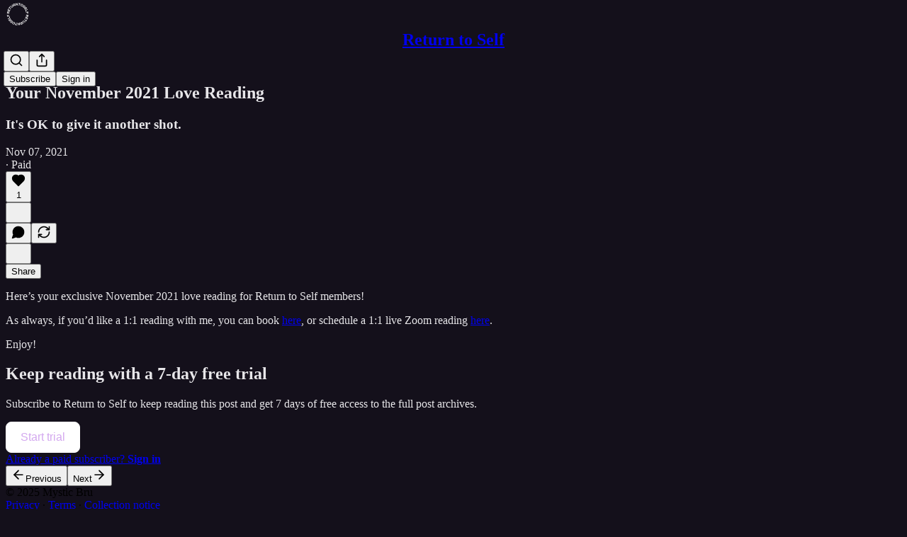

--- FILE ---
content_type: text/css
request_url: https://substackcdn.com/bundle/static/css/async/3357.8db3c09e.css
body_size: 432
content:
.image-gSnHYG,.icon-pLzgnZ{height:var(--size-40);width:var(--size-40)}.image-gSnHYG{object-fit:cover}.searchOptions-Y2hxE_ a{text-decoration:none}.row-YqulPz{max-width:calc(100% - var(--size-16))}@media (hover:hover){.row-YqulPz.active-GcpEyo .icon-pLzgnZ{background-color:var(--color-bg-tertiary)}}.highlight-ElgDnZ{color:var(--color-link-fg);background-color:var(--color-link-bg);border-radius:var(--size-2);margin:0 -1px;padding:0 1px;display:inline-block}.spinner-YyUUa4{right:var(--size-32);position:absolute;top:0;bottom:0}.inputStyle-hdsjhw{position:relative}.ribbon-pRoQmk{-ms-overflow-style:none;scrollbar-width:none;min-height:var(--size-96);overflow:auto}.ribbonResult-uYaV0j{width:var(--size-72);box-sizing:border-box}@media (hover:hover){.ribbonResult-uYaV0j:hover{background-color:var(--color-bg-secondary)}}.ribbonText-Hi7Ks1{max-width:var(--size-56)}.ribbonAvatar-UiZ9dj{align-self:center}.searchInput-tYjotu{border:0!important;padding:1px 2px!important}.searchInput-tYjotu:focus-visible{outline:0}@media screen and (max-width:650px){.noQueryZeroState-kIZZPN,.noResultsZeroState-x7mQpE{min-height:85svh}}

--- FILE ---
content_type: application/javascript
request_url: https://substackcdn.com/bundle/static/js/main.36b43124.js
body_size: 14264
content:
(()=>{"use strict";var e,t,n,i,r,o,a,s,l={99862:function(e,t,n){n.r(t),n.d(t,{Link:()=>w,Route:()=>C,Router:()=>P,default:()=>A,exec:()=>a,getCurrentUrl:()=>f,route:()=>g,subscribers:()=>h});var i=n(50172),r={};function o(e,t){for(var n in t)e[n]=t[n];return e}function a(e,t,n){var i,o=/(?:\?([^#]*))?(#.*)?$/,a=e.match(o),s={};if(a&&a[1])for(var l=a[1].split("&"),c=0;c<l.length;c++){var p=l[c].split("=");s[decodeURIComponent(p[0])]=decodeURIComponent(p.slice(1).join("="))}e=u(e.replace(o,"")),t=u(t||"");for(var d=Math.max(e.length,t.length),h=0;h<d;h++)if(t[h]&&":"===t[h].charAt(0)){var m=t[h].replace(/(^:|[+*?]+$)/g,""),f=(t[h].match(/[+*?]+$/)||r)[0]||"",g=~f.indexOf("+"),b=~f.indexOf("*"),v=e[h]||"";if(!v&&!b&&(0>f.indexOf("?")||g)){i=!1;break}if(s[m]=decodeURIComponent(v),g||b){s[m]=e.slice(h).map(decodeURIComponent).join("/");break}}else if(t[h]!==e[h]){i=!1;break}return(!0===n.default||!1!==i)&&s}function s(e,t){return e.rank<t.rank?1:e.rank>t.rank?-1:e.index-t.index}function l(e,t){var n;return e.index=t,e.rank=(n=e).props.default?0:u(n.props.path).map(c).join(""),e.props}function u(e){return e.replace(/(^\/+|\/+$)/g,"").split("/")}function c(e){return":"==e.charAt(0)?1+"*+?".indexOf(e.charAt(e.length-1))||4:5}var p=null,d=[],h=[],m={};function f(){var e;return""+((e=p&&p.location?p.location:p&&p.getCurrentLocation?p.getCurrentLocation():"undefined"!=typeof location?location:m).pathname||"")+(e.search||"")}function g(e,t){var n,i;return void 0===t&&(t=!1),"string"!=typeof e&&e.url&&(t=e.replace,e=e.url),function(e){for(var t=d.length;t--;)if(d[t].canRoute(e))return!0;return!1}(e)&&(n=e,i=t?"replace":"push",p&&p[i]?p[i](n):"undefined"!=typeof history&&history[i+"State"]&&history[i+"State"](null,null,n)),b(e)}function b(e){for(var t=!1,n=0;n<d.length;n++)!0===d[n].routeTo(e)&&(t=!0);for(var i=h.length;i--;)h[i](e);return t}function v(e){if(e&&e.getAttribute){var t=e.getAttribute("href"),n=e.getAttribute("target");if(t&&t.match(/^\//g)&&(!n||n.match(/^_?self$/i)))return g(t)}}function _(e){if(!e.ctrlKey&&!e.metaKey&&!e.altKey&&!e.shiftKey&&0===e.button)return v(e.currentTarget||e.target||this),y(e)}function y(e){return e&&(e.stopImmediatePropagation&&e.stopImmediatePropagation(),e.stopPropagation&&e.stopPropagation(),e.preventDefault()),!1}function S(e){if(!e.ctrlKey&&!e.metaKey&&!e.altKey&&!e.shiftKey&&0===e.button){var t=e.target;do if("A"===String(t.nodeName).toUpperCase()&&t.getAttribute("href")){if(t.hasAttribute("native"))return;if(v(t))return y(e)}while(t=t.parentNode)}}var Y=!1,P=function(e){function t(t){e.call(this,t),t.history&&(p=t.history),this.state={url:t.url||f()},Y||("function"==typeof addEventListener&&(p||addEventListener("popstate",function(){b(f())}),addEventListener("click",S)),Y=!0)}return e&&(t.__proto__=e),t.prototype=Object.create(e&&e.prototype),t.prototype.constructor=t,t.prototype.shouldComponentUpdate=function(e){return!0!==e.static||e.url!==this.props.url||e.onChange!==this.props.onChange},t.prototype.canRoute=function(e){var t=(0,i.toChildArray)(this.props.children);return this.getMatchingChildren(t,e,!1).length>0},t.prototype.routeTo=function(e){this.setState({url:e});var t=this.canRoute(e);return this.updating||this.forceUpdate(),t},t.prototype.componentWillMount=function(){d.push(this),this.updating=!0},t.prototype.componentDidMount=function(){var e=this;p&&(this.unlisten=p.listen(function(t){e.routeTo(""+(t.pathname||"")+(t.search||""))})),this.updating=!1},t.prototype.componentWillUnmount=function(){"function"==typeof this.unlisten&&this.unlisten(),d.splice(d.indexOf(this),1)},t.prototype.componentWillUpdate=function(){this.updating=!0},t.prototype.componentDidUpdate=function(){this.updating=!1},t.prototype.getMatchingChildren=function(e,t,n){return e.filter(l).sort(s).map(function(e){var r=a(t,e.props.path,e.props);if(r){if(!1!==n){var s={url:t,matches:r};return o(s,r),delete s.ref,delete s.key,(0,i.cloneElement)(e,s)}return e}}).filter(Boolean)},t.prototype.render=function(e,t){var n=e.children,r=e.onChange,o=t.url,a=this.getMatchingChildren((0,i.toChildArray)(n),o,!0),s=a[0]||null,l=this.previousUrl;return o!==l&&(this.previousUrl=o,"function"==typeof r&&r({router:this,url:o,previous:l,active:a,current:s})),s},t}(i.Component),w=function(e){return(0,i.createElement)("a",o({onClick:_},e))},C=function(e){return(0,i.createElement)(e.component,e)};P.subscribers=h,P.getCurrentUrl=f,P.route=g,P.Router=P,P.Route=C,P.Link=w,P.exec=a;let A=P},79909:function(e,t,n){n.d(t,{Metadata:()=>u});var i=n(10201),r=n(85902),o=n(74322),a=n(64595),s=n(74894),l=n(39318);function u(e){let t,{badge:n,title:u,socialTitle:p,searchDescription:d,description:h,themeColor:m,image:f,twitterImage:g,seoProps:b,isLargeImage:v=!1,imageWidth:_,imageHeight:y,isPodcast:S=!1,isVideo:Y=!1,slug:P,pub:w,post:C,siteName:A,publishedTime:k,interactionStatistics:E,meta:j=[],siteConfigs:M={}}=e;if(!(0,o.P)())return null;let x=!!w&&w.invite_only,I=!!C&&"everyone"===C.audience,D=!x&&I,T=D&&M.twitter_player_card_enabled,F=(null==w?void 0:w.subdomain)&&c.includes(w.subdomain)&&D;if(S&&w&&C){let e=(0,s.M$)(w,C);e&&(f=(0,l.dJ9)(e,1200,{height:600,smartCrop:!0,format:"jpg"}),v=!0)}if(f){t="summary",v&&(t="summary_large_image");let e=Y&&F;(S&&T||e)&&(t="player")}let O=b&&Object.entries(b).filter(e=>{let[t,n]=e;return n}).map(e=>{let[t]=e;return t}).join(", "),L=C?(0,a.ih)({postId:C.id}):[],R=C?(0,a.M$)({postId:C.id}):null,N=d||h;return(0,i.FD)(r.mg,{titleTemplate:n?"(".concat(n,") %s"):void 0,children:[j.map(e=>"name"in e?(0,i.Y)("meta",{name:e.name,content:e.content},e.name):(0,i.Y)("meta",{property:e.property,content:e.content},e.property)),(0,i.Y)("meta",{property:"og:type",content:"article"}),L.map(e=>{let{name:t,content:n}=e;return(0,i.Y)("meta",{name:t,content:n},t)}),R&&(0,i.Y)("script",{type:"application/ld+json",children:JSON.stringify(R)}),u&&[(0,i.Y)("title",{children:u}),(0,i.Y)("meta",{property:"og:title",content:p||u}),(0,i.Y)("meta",{name:"twitter:title",content:p||u})],"string"==typeof N&&(0,i.Y)("meta",{name:"description",content:N}),"string"==typeof h&&[(0,i.Y)("meta",{property:"og:description",content:h},"og:description"),(0,i.Y)("meta",{name:"twitter:description",content:h},"twitter:description")],m&&(0,i.Y)("meta",{name:"theme-color",content:m}),f&&[(0,i.Y)("meta",{property:"og:image",content:f},"og:image"),(0,i.Y)("meta",{name:"twitter:image",content:M.use_og_image_as_twitter_image_for_post_previews?f:g||f},"twitter:image"),(0,i.Y)("meta",{name:"twitter:card",content:t},"twitter:card"),_&&(0,i.Y)("meta",{property:"og:image:width",content:String(_)},"og:image:width"),y&&(0,i.Y)("meta",{property:"og:image:height",content:String(y)},"og:image:height")],O&&(0,i.Y)("meta",{name:"robots",content:O}),(null==w?void 0:w.explicit)&&(0,i.Y)("meta",{name:"rating",content:"adult"}),w&&S&&T&&[(0,i.Y)("meta",{name:"twitter:player",content:"".concat((0,l.$_T)(w),"/embed/podcast/").concat(P,"?autoplay=1")},"twitter:player"),(0,i.Y)("meta",{name:"twitter:player:width",content:"1"},"twitter:player:width"),(0,i.Y)("meta",{name:"twitter:player:height",content:"1"},"twitter:player:height"),(0,i.Y)("meta",{name:"twitter:text:player_width",content:"1"},"twitter:text:player_width"),(0,i.Y)("meta",{name:"twitter:text:player_height",content:"1"},"twitter:text:player_height")],Y&&F&&[(0,i.Y)("meta",{name:"twitter:player",content:"".concat((0,l.$_T)(w),"/embed/video/").concat(P,"?autoplay=1")}),(0,i.Y)("meta",{name:"twitter:player:width",content:"16"}),(0,i.Y)("meta",{name:"twitter:player:height",content:"9"}),(0,i.Y)("meta",{name:"twitter:text:player_width",content:"16"}),(0,i.Y)("meta",{name:"twitter:text:player_height",content:"9"})],A&&(0,i.Y)("meta",{property:"og:site_name",content:A}),k&&(0,i.Y)("meta",{property:"og:published_time",content:String(k)}),E&&(0,i.Y)("meta",{property:"interactionStatistic",content:JSON.stringify(E)})]})}let c=["pinespodcast","test1"]},91089:function(e,t,n){n.d(t,{PageMetaData:()=>c});var i=n(10201),r=n(17159),o=n.n(r),a=n(79909),s=n(85478),l=n(92476),u=n(59712);let c=e=>{let t,n,{pub:r,section:c,isPodcast:p,isHomepage:d}=e,{getConfigFor:h}=(0,s.mJ)(),m=h("publication_author_display_override")?String(h("publication_author_display_override")):void 0;if(p&&r.podcast_title)({title:t}=(0,u.getPubPageTitleAndMeta)(r,{primaryTitleOverride:r.podcast_title,primaryAuthorOverride:m})),n=r.podcast_description;else if(c)({title:t,description:n}=(0,u.getPubPageTitleAndMeta)(r,{primaryTitleOverride:"".concat(c.name," | ").concat(r.name),primaryAuthorOverride:m,primaryDescriptionOverride:c.description}));else if(d){let e=h("publication_homepage_title_display_override")?String(h("publication_homepage_title_display_override")):void 0;({title:t,description:n}=(0,u.getPubPageTitleAndMeta)(r,{primaryAuthorOverride:m,completeTitleOverride:e}))}else({title:t,description:n}=(0,u.getPubPageTitleAndMeta)(r,{primaryAuthorOverride:m}));return(0,i.FD)(i.FK,{children:[(0,i.Y)("script",{dangerouslySetInnerHTML:{__html:o()((0,l.AF)(r),{json:!0,isScriptContext:!0})},type:"application/ld+json"}),(0,i.Y)(a.Metadata,{title:t,description:n})]})}},73957:function(e,t,n){n.d(t,{PostMetaTags:()=>m,getPageTitleAndMeta:()=>f,getPostMetaImage:()=>g});var i=n(10201),r=n(79909),o=n(13022),a=n(45947),s=n(66238),l=n(65942),u=n(4016),c=n(9740),p=n(39318),d=n(82776),h=n(92967);function m(e){var t,n,o,s;let l,u,{publication:c,post:d,clip:m,siteConfigs:b={},twitterCardUrl:v=null,isCommentPage:_=!1,selection:y=null,imgSelection:S=null,selectionStyle:Y}=e,P=(null==d?void 0:d.social_title)||(null==d?void 0:d.title)||c.name,{title:w,description:C}=f(d,c,{isCommentPage:_}),A=null;v?(l=v,u=!0):y&&d?(l=(0,p.SAZ)(c,d,"".concat(y),Y),u=!0):S&&d?(l=(0,p.Tnu)(c,d,S),u=!0):([l,u]=g(c,d),o=c,A=(null==(s=d)?void 0:s.cover_image)?(0,p.Po_)(o,s):null);let k=_&&d&&"thread"!==d.type&&0===d.comment_count||(null==d?void 0:d.type)==="restack",E={comments:null==d?void 0:d.comment_count,likes:null==d?void 0:d.reaction_count,shares:null==d?void 0:d.restacks},j=(0,a.b)(E,{includeViews:!1});return(0,i.Y)(r.Metadata,{title:w,socialTitle:m?"✂️ ".concat((0,h.lL)(null!=(t=m.duration)?t:0)," | ").concat(P):P,searchDescription:null==d?void 0:d.search_engine_description,description:C,image:m&&null!=(n=(0,p.H10)(m))?n:l,twitterImage:m?void 0:A,isLargeImage:u,imageHeight:y?564:void 0,imageWidth:y?1128:void 0,seoProps:{noindex:k,noarchive:!!(d&&d.post_paywall_content_for_google)},isPodcast:(null==d?void 0:d.type)==="podcast",isVideo:(null==d?void 0:d.type)==="video",slug:null==d?void 0:d.slug,pub:c,post:d,siteConfigs:b,interactionStatistics:j})}function f(e,t){var n,i;let r,a,u,{isCommentPage:p=!1}=arguments.length>2&&void 0!==arguments[2]?arguments[2]:{},h=(null==e?void 0:e.social_title)||(null==e?void 0:e.title)||t.name,m=(a=e?(0,d.getPrintedByline)(t,e):(0,o.Ay)("publication_author_display_override")||(null==(i=(0,c.MV)(t.contributors))?void 0:i.owner))&&!(null==(n=t.name)?void 0:n.toLowerCase().includes(null==a?void 0:a.toLowerCase()));return(null==e?void 0:e.title)?(r=(null==e?void 0:e.search_engine_title)||h,p&&"thread"!==e.type&&(r="Comments - ".concat(r)),"".concat(r," - by ").concat(a).length<60&&(a&&m&&(r+=" - by ".concat(a)),"".concat(r," - ").concat(t.name).length<60&&(r+=" - ".concat(t.name)))):r=m?"".concat(t.name," | ").concat(a," | Substack"):"".concat(t.name," | Substack"),u=e?(0,d.postSocialDescription)(e,t):(0,s.C)(t),{title:r,description:u=(0,l.A)(u)}}function g(e,t){let n,i;return(null==t?void 0:t.cover_image)?(n=(0,p.dJ9)(t.cover_image,1200,{height:600,smartCrop:!0,format:"jpg"}),i=!0):"numlock"===e.subdomain?(n=(0,p.dJ9)("/img/numlock_square.png?v=2",840),i=!1):(n=(0,u.lu)({pub:e})?(0,p.dJ9)("/img/thefp/thefp-preview-card.png",1200,{height:600,smartCrop:!0,format:"jpg",quality:"auto:best"}):(0,p.TRu)(e),i=!0),[n,i]}},59712:function(e,t,n){n.d(t,{PubPageMetaTags:()=>c,getPubPageTitleAndMeta:()=>p});var i=n(10201),r=n(79909),o=n(85478),a=n(66238),s=n(73957),l=n(65942),u=n(9740);function c(e){var t;let n,a,{publication:l,siteConfigs:u={},twitterCardUrl:c=null}=e,{getConfigFor:d}=(0,o.mJ)(),{title:h,description:m}=p(l,{primaryAuthorOverride:d("publication_author_display_override")?String(d("publication_author_display_override")):void 0,completeTitleOverride:d("publication_homepage_title_display_override")&&"/"===document.location.pathname?String(d("publication_homepage_title_display_override")):void 0});return c?(n=c,a=!0):[n,a]=(0,s.getPostMetaImage)(l,null),(0,i.Y)(r.Metadata,{title:h,description:m,image:n,isLargeImage:a,pub:l,siteConfigs:u,themeColor:null==(t=l.theme)?void 0:t.web_bg_color})}function p(e,t){var n,i;let{primaryTitleOverride:r,primaryDescriptionOverride:o,primaryAuthorOverride:s,completeTitleOverride:c}=t,p=s||(null==(n=(0,u.MV)(e.contributors))?void 0:n.owner),d=p&&!(null==(i=e.name)?void 0:i.toLowerCase().includes(null==p?void 0:p.toLowerCase())),h=null!=r?r:e.name;return{title:c||(d?"".concat(h," | ").concat(p," | Substack"):"".concat(h," | Substack")),description:(0,l.A)((0,a.C)(e,o))}}},96903:function(e,t,n){var i=n(34835),r=n(69277),o=n(70408),a=n(32641),s=n(79785),l=n(10201);n(1683);var u=n(32485),c=n.n(u),p=n(56449),d=n.n(p),h=n(99862),m=n(97541),f=n(17402),g=n(6449),b=n(8273),v=n(33768),_=n(89195),y=n(68188),S=n(9266),Y=n(65366),P=n(9460),w=n(38959),C=n(79909),A=n(69990),k=n(110),E=n(94090),j=n(91315),M=n(20410),x=n(20905),I=n(25998),D=n(40776),T=n(77238),F=n(17450),O=n(13612),L=n(3630),R=n(55228),N=n(42032),U=n(94125),W=n(53293),B=n(65479),V=n(36233),$=n(95899),K=n(15557),q=n(86500),H=n(96503),J=n(52086),Q=n(3479),G=n(68349),z=n(2684),Z=n(30226),X=n(30466),ee=n(73331),et=n(38304),en=n(53130),ei=n(67728),er=n(80083),eo=n(46887),ea=n(78368),es=n(27179),el=n(54077),eu=n(43440),ec=n(5567),ep=n(6103),ed=n(57376),eh=n(72750),em=n(19692),ef=n(20292),eg=n(38248),eb=n(39352),ev=n(62724),e_=n(33107),ey=n(94255),eS=n(10728),eY=n(97697),eP=n(59712),ew=n(2670),eC=n(41167),eA=n(52506),ek=n(99054),eE=n(19568),ej=n(48825),eM=n(86109);n(5051);var ex=n(63136),eI=n(21398),eD=n(10682),eT=n(46453),eF=n(43296),eO=n(68723),eL=n(14984),eR=n(40659),eN=n(4016),eU=n(46009),eW=n(92636),eB=n(41086),eV=n(80856),e$=n(9036);function eK(){let e=(0,s._)(["Podcast Archive - ",""]);return eK=function(){return e},e}function eq(){let e=(0,s._)(["Full archive of all the episodes from ","."]);return eq=function(){return e},e}function eH(){let e=(0,s._)(["Archive - ",""]);return eH=function(){return e},e}function eJ(){let e=(0,s._)(["Full archive of all the posts from ","."]);return eJ=function(){return e},e}function eQ(){let e=(0,s._)(["Archive - ",""]);return eQ=function(){return e},e}function eG(){let e=(0,s._)(["Full archive of all the posts from ","."]);return eG=function(){return e},e}function ez(){let e=(0,s._)(["Archive - "," of ",""]);return ez=function(){return e},e}function eZ(){let e=(0,s._)(["Full archive of all the posts from "," of ","."]);return eZ=function(){return e},e}function eX(){let e=(0,s._)(["About - ",""]);return eX=function(){return e},e}class e0 extends f.Component{componentDidUpdate(e,t){var n,i,o,a;this.props.initialData&&JSON.stringify(this.props.initialData)!==JSON.stringify(this.state)&&this.setState((0,r._)({},this.props.initialData));let s=null==(i=this.state.pub)||null==(n=i.theme)?void 0:n.web_bg_color,l=document.documentElement;l&&s&&(null==t||null==(a=t.pub)||null==(o=a.theme)?void 0:o.web_bg_color)!==s&&(l.style.background=s)}componentDidMount(){var e,t,n,i,r,o;let a=null==(i=this.props)||null==(n=i.initialData)||null==(t=n.pub)||null==(e=t.theme)?void 0:e.web_bg_color,s=document.documentElement;s&&a&&(s.style.background=a);let l=null==(o=this.props)||null==(r=o.initialData)?void 0:r.pub;l&&(0,q.u4)(q.qY.SUBDOMAIN_ISLAND_VISITED,{homepage_type:l.homepage_type,subdomain:l.subdomain,publication_id:l.id})}render(e,t){var i,a;let{skipIntroPopupRender:s}=e,{pub:u,section:p,user:f,freeSignup:k,freeSignupEmail:E,readerInstalledAt:W,homepageData:$,livestreamPageData:q,videoPageDataForTheFP:H,videoPageDataForTheBulwark:J,posts:eF,post:e0,truncatedPost:e7,pinnedPostsForHomepage:e6,newPostsForHomepage:e5,newPostsForArchive:e4,newPostsForPubPodcast:e8,topPostsForHomepage:te,topPostsForArchive:tt,contentBlocks:tn,communityPostsForArchive:ti,communityAction:tr,searchPosts:to,sectionsById:ta,postTagsById:ts,contributors:tl,latestPodcastPosts:tu,latestPostByContributorId:tc,latestPostFromSections:tp,postsByGroupId:td,postsBySectionId:th,postsByTagId:tm,postsForContentBlockPins:tf,inlineComments:tg,latestSectionPosts:tb,subscribeContent:tv,homepageLinks:t_,recommendations:ty,numRecommendations:tS,allSubscribedPubs:tY,fullySubscribedPubs:tP,sitemapHeader:tw,sitemapDescription:tC,sitemapLinks:tA,referralCode:tk,hide_intro_popup:tE,post_reaction_token:tj,stripe_publishable_key:tM,viral_gift_data:tx,fpIntroPageData:tI,fpEventsData:tD,showSubscribeCta:tT,referralCampaign:tF,file:tO,primaryEligiblePublications:tL,flagged_as_spam:tR,switchAccountRedirectUrl:tN,readerIsSearchCrawler:tU,commentId:tW,selectionFromQuery:tB,imgSelectionFromQuery:tV,siteConfigs:t$={},blurbs:tK,embeddedPublications:tq,themeVariables:tH,subdomainNotFound:tJ,freeTrialCoupon:tQ,people:tG,idToMagicLink:tz,token:tZ,publicationSettings:tX,publicationUserSettings:t0,userSettings:t1,pledgePlans:t9,isChatActive:t2,isMeetingsActive:t3,hasViralGiftsCount:t7,optOutLegacyTheming:t6,meetingsOrder:t5,meetingsSettings:t4,appModalOpenByDefault:t8,twitterCardUrl:ne,tagPagePreloads:nt,authorPagePreloads:nn,initialComments:ni,bannedFromNotes:nr,intro_text:no,crossPostedPub:na,crossPostingByLine:ns,userWithCrossPostedPubContext:nl,crossPostedPublicationSettings:nu,crossPostedSiteConfig:nc,launchWelcomePage:np,referringUser:nd,clip:nh,recentEpisodes:nm,trackFrontendVisit:nf,showCookieBanner:ng,pubIsGeoblocked:nb,activeChatInfo:nv,activeLiveStream:n_,pendingInviteForActiveLiveStream:ny,giftCard:nS,newsletter_management_token:nY,sectionPageData:nP,postSelectionStyle:nw,profile:nC,handle:nA,pubCustomPageConfig:nk}=t,nE=d()(this.state.comments)?this.state.comments:[];if(tJ)return(0,l.Y)(ey.j,{subdomain:tJ});if((tR||nb)&&!(null==f?void 0:f.is_global_admin))return(0,l.FD)("div",{className:"page typography signup-page",path:"/flagged",children:[(0,l.Y)(C.Metadata,{title:"Publication Not Available"}),(0,l.FD)("div",{className:"container",children:[(0,l.Y)("h2",{children:"Publication Not Available"}),(0,l.FD)("p",{children:["The page you are attempting to access is unavailable."," ",(0,l.Y)("a",{href:"".concat((0,eW.$_)()),native:!0,children:"Click here"})," ","to view some more great writing."]}),(0,l.Y)("p",{children:(0,l.Y)("a",{href:(0,eW.$_)(),className:"button primary",children:"Go to substack.com"})})]})]});let nj=(0,h.getCurrentUrl)(),nM=(0,eN.lu)({pub:u}),nx=nM&&!!nj.match(/support-us/),nI=!!((null==u?void 0:u.theme)&&!t6),nD=nj.startsWith("/chat"),{iString:nT,iTemplate:nF}=I18N.i(this.state.language);return(0,l.FD)(e1,{post:e0,pub:u,user:f,siteConfigs:t$,hasThemedBackground:nI,language:this.state.language,country:this.state.country,experimentInfo:this.props.initialData,publicationSettings:tX,publicationUserSettings:t0,userSettings:t1,shouldPollNotifications:!0,loadPubClientSearch:!0,enablePubClientSearchShortcuts:!0,profile:nC,handle:nA,children:[s?null:(0,l.Y)(v.A,(0,r._)({},this.props)),f&&(0,l.Y)(eL.Ty,{pub:u,user:f}),(0,l.Y)(eR.wX,{}),(0,l.Y)(eP.PubPageMetaTags,{publication:u,twitterCardUrl:ne}),(0,l.Y)(e9,{user:f}),(0,l.Y)(e2,{user:f,pub:u}),(0,l.Y)(e3,{}),(0,l.Y)(Y.Y,{liveStreamInvite:ny,invitingUser:null==ny||null==(i=ny.liveStream)?void 0:i.user}),(0,l.Y)("div",{className:c()("main",{typography:!nx,"use-theme-bg":nI&&!nx,"should-flex":nD,"the-free-press-theme":nM}),id:"main",children:(0,l.FD)(eT.Dx.Provider,{value:{onboardingModalRef:this.onboardingModalRef},children:[(0,l.Y)(m.Match,{path:"/",children:e=>{var t,n,i,r,o,a;let s,{path:c}=e;"undefined"!=typeof window&&window.location.search&&(s=(0,e$.m)(window.location.search));let p=!!(null==s?void 0:s.showCustomerSupportModeModal);if(nM)return/^\/livestream\b/.test(c)?null:(0,l.Y)(D.G,{activeLiveStream:n_,freeSignup:k,pub:u,showCustomerSupportModeModal:p,user:null!=f?f:null,postHeaderVariant:null==e0||null==(t=e0.postTheme)?void 0:t.header_variant});let d="/home";if(/^\/about\b/.test(c))d="/about";else if(/^\/notes\b/.test(c))d="/notes";else if(/^\/leaderboard\b/.test(c))d="/leaderboard";else if(/^\/sponsorships\b/.test(c))d="/sponsorships";else if(/^\/chat\b/.test(c))d="/chat";else if(/^\/podcast\b/.test(c))d="/podcast";else if(/^\/podcasts\b/.test(c))d="/podcasts";else if(/^\/archive\b/.test(c))d="/archive";else if(/^\/newsletters\b/.test(c))d="/newsletters";else if(/^\/recommendations\b/.test(c))d="/recommendations";else if(/^\/listen\b/.test(c))d="/listen";else if(/^\/cc\//.test(c))d="/cc";else if(/^\/videos\b/.test(c))d="/videos";else if(/^\/watch\b/.test(c))d="/watch";else if(/^\/p\//.test(c))d=(null==(n=/^\/p\/([^/?#]+)/.exec(c))?void 0:n[0])||"/p";else if(/^\/t\//.test(c))d=(null==(i=/^\/t\/([^/?#]+)/.exec(c))?void 0:i[0])||"/t";else if(/^\/s\//.test(c)){let e=null==(r=/^\/s\/([^/?#]+)/.exec(c))?void 0:r[1];d=e?null==(o=u.sections.find(t=>t.slug===e))?void 0:o.id:"/s"}else/^\/w\//.test(c)&&(d=(null==(a=/^\/w\/([^/?#]+)/.exec(c))?void 0:a[0])||"/w");let h=["welcome","embed","meetings","live-stream"].some(e=>c.startsWith("/".concat(e)))||t9,m=c.startsWith("/finish-invite"),g=/^\/p\/([^/?#]*)/.exec(c),b=g&&(null==e0?void 0:e0.type)==="page",v=c.startsWith("/chat/posts/")||"profile"===u.homepage_type;return h?null:m?(0,l.Y)(w.C,{}):(0,l.Y)(P.W,{freeSignup:k,freeSignupEmail:E,hasViralGiftsCount:t7,hideNavBar:v,isChatActive:t2,isMeetingsActive:t3,isPostView:g&&!b,numRecommendations:tS,pub:u,selectedSectionId:d,showCustomerSupportModeModal:p,user:f,profile:nC})}}),(0,l.Y)(V.Oq,{pub:u,user:f}),(0,l.FD)(h.Router,{onChange:Q.j2,children:[["newspaper","magaziney"].includes(u.homepage_type)?(0,l.Y)(ep.Z,{path:"/",activeLiveStream:n_,blurbs:tK,bodyPostGroups:null==(a=u.theme)?void 0:a.body_post_groups,contentBlocks:tn,freeSignup:k,freeSignupEmail:E,hide_intro_popup:tE,homepageLinks:t_,homepageData:$,sectionsById:ta,postTagsById:ts,contributors:tl,latestPodcastPosts:tu,latestPostByContributorId:tc,latestPostFromSections:tp,latestSectionPosts:tb,newPosts:e5,numRecommendations:tS,pinnedPosts:e6,postsByGroupId:td,postsBySectionId:th,postsByTagId:tm,postsForContentBlockPins:tf,pub:u,recommendations:ty,referralCampaign:tF,referralCode:tk,topPosts:te,user:null!=f?f:null,launchWelcomePage:np,skipIntroPopupRender:s,giftCard:nS}):"profile"===u.homepage_type?[(0,l.Y)(ed.m,{path:"/",blurbs:tK,freeSignup:k,freeSignupEmail:E,hide_intro_popup:tE,pub:u,referralCode:tk,user:null!=f?f:null,launchWelcomePage:np,skipIntroPopupRender:s,initialData:this.props.initialData,profile:nC}),(0,l.Y)(ed.m,{path:"/profile/:subpath?",blurbs:tK,freeSignup:k,freeSignupEmail:E,hide_intro_popup:tE,pub:u,referralCode:tk,user:null!=f?f:null,launchWelcomePage:np,skipIntroPopupRender:s,initialData:this.props.initialData,profile:nC})]:(0,l.Y)(ee.A,{path:"/",user:f,freeSignupEmail:E,freeSignup:k,hide_intro_popup:tE,preloadedPosts:eF,pub:u,blurbs:tK,launchWelcomePage:np,skipIntroPopupRender:s,activeLiveStream:n_}),(0,l.Y)(eh.h,{path:"/listen/:slug",blurbs:tK,user:null!=f?f:null,freeSignupEmail:E,freeSignup:k,hide_intro_popup:tE,latestSectionPosts:tb,pub:u,referralCampaign:tF,isPodcast:!0,launchWelcomePage:np,sectionPageData:nP,skipIntroPopupRender:s}),(0,l.Y)(eh.h,{path:"/podcast",blurbs:tK,user:null!=f?f:null,freeSignupEmail:E,freeSignup:k,hide_intro_popup:tE,newPostsForPubPodcast:e8,pub:u,referralCampaign:tF,isPodcast:!0,launchWelcomePage:np,skipIntroPopupRender:s},"podcast"),(0,l.Y)(X.A,{path:"/podcast/archive",blurbs:tK,user:f,newPostsForArchive:e4,pub:u,freeSignupEmail:E,freeSignup:k,isPodcast:!0,metadata:(0,r._)({title:nF(eK(),u.name),description:nF(eq(),u.name)},!!(to||(0,eB.y)("search"))&&{seoProps:{noindex:!0}})}),(0,l.Y)(eh.h,{path:"/s/:slug",blurbs:tK,user:null!=f?f:null,freeSignupEmail:E,freeSignup:k,hide_intro_popup:tE,pub:u,latestSectionPosts:tb,referralCampaign:tF,launchWelcomePage:np,sectionPageData:nP,skipIntroPopupRender:s}),nM?(0,l.Y)(T.B,{path:"/archive",user:f,newPostsForArchive:e4,pub:u,metadata:(0,r._)({title:nF(eH(),u.name),description:nF(eJ(),u.name)},!!(to||(0,eB.y)("search"))&&{seoProps:{noindex:!0}})}):(0,l.Y)(X.A,{path:"/archive",user:f,newPostsForArchive:e4,topPostsForArchive:tt,communityPostsForArchive:ti,searchPosts:to,pub:u,freeSignupEmail:E,freeSignup:k,metadata:(0,r._)({title:nF(eQ(),u.name),description:nF(eG(),u.name)},!!(to||(0,eB.y)("search"))&&{seoProps:{noindex:!0}})}),(0,l.Y)(X.A,{path:"/s/:slug/archive",user:f,newPostsForArchive:e4,topPostsForArchive:tt,communityPostsForArchive:ti,searchPosts:to,pub:u,freeSignupEmail:E,freeSignup:k,metadata:(0,r._)({title:nF(ez(),null==p?void 0:p.name,u.name),description:nF(eZ(),null==p?void 0:p.name,u.name)},!!(to||(0,eB.y)("search"))&&{seoProps:{noindex:!0}})}),(0,l.Y)(X.A,{path:"/listen/:slug/archive",user:f,newPostsForArchive:e4,topPostsForArchive:tt,communityPostsForArchive:ti,searchPosts:to,pub:u,freeSignupEmail:E,freeSignup:k,sectionId:null==p?void 0:p.id,metadata:(0,r._)({title:nT("Podcast Archive - %1",(0,eU.lL)({pub:u,section:u.section}).title),description:nT("Full archive of all the episodes from %1.",(0,eU.lL)({pub:u,section:u.section}).title)},!!(to||(0,eB.y)("search"))&&{seoProps:{noindex:!0}})}),(0,l.Y)(ej.A,{path:"/t/:slug",user:null!=f?f:null,freeSignupEmail:E,freeSignup:k,pub:u,tagPagePreloads:nt}),t$.enable_author_pages&&(nM?(0,l.Y)(M.$,(0,o._)((0,r._)({path:"/w/:author_id_or_slug"},nn),{pub:u,user:f})):(0,l.Y)(ec.V,(0,o._)((0,r._)({path:"/w/:author_id_or_slug"},nn),{pub:u,user:f}))),(0,l.Y)(X.A,{default:!0,title:nT("Page not found"),user:f,newPostsForArchive:e4,communityPostsForArchive:ti,searchPosts:to,pub:u,freeSignupEmail:E,freeSignup:k}),nM&&(0,l.Y)(F.y,{path:"/livestream",livestreamPageData:q,liveStream:n_,pub:u,user:f}),nM&&(0,l.Y)(L.o,{path:"/reading"}),nM&&(0,l.Y)(eI.Ic,{module:"../components/thefp/FPSupportUsPage",onRequest:()=>n.e("9661").then(n.bind(n,24300)),resolve:e=>e.FPSupportUsPage,user:f,path:"/support-us"}),(0,l.Y)(eD.C,{path:"/live-stream/:id"}),(0,l.Y)(y.A,{path:"/tos",html:u.tos_content_html||nT("Terms of Service"),metadata:{title:nT("Terms of Service")},children:(0,l.FD)(ex.EY.B3,{translated:!0,as:"p",paddingBottom:32,children:["You agree to the terms of service below, and the"," ",(0,l.Y)("a",{href:(0,eV.lk)(),native:!0,children:"Terms of Use for Substack"}),", the technology provider."]})}),(0,l.Y)(y.A,{path:"/privacy",html:u.privacy_content_html||nT("Privacy Policy"),metadata:{title:nT("Privacy Policy")},children:(0,l.FD)(ex.EY.B3,{translated:!0,as:"p",paddingBottom:32,children:["You agree to the privacy policy below, and the"," ",(0,l.Y)("a",{href:(0,eV.gB)(),native:!0,children:"Privacy Policy for Substack"}),", the technology provider."]})}),(0,l.Y)(y.A,{path:"/disclosures",html:u.disclosures_content_html||nT("Disclosures"),metadata:{title:nT("Disclosures")}}),(0,l.Y)(S.Ay,{path:"/welcome",publication:u,post:null,user:f,freeSignup:k,freeSignupEmail:E,alwaysShow:!0,onHide:()=>{document.location.href="/"}}),(0,l.Y)(em.A,{pub:u,path:"/invite",user:f,freeSignup:k,freeSignupEmail:E}),(0,l.Y)(eg.A,{path:"/invite-success/:id",pub:u,user:f,post:e0,freeSignup:k,freeSignupEmail:E}),(0,l.Y)(ef.A,{path:"/invite-reject-success/:id",pub:u,user:f,post:e0}),(0,l.Y)(el.A,{path:"/finish-invite/:id",pub:u,user:f,freeSignup:k,freeSignupEmail:E}),(0,l.Y)(el.A,{path:"/finish-post-invite/:id",pub:u,post:e0,user:f,freeSignup:k,freeSignupEmail:E,inviteToPost:!0,primaryEligiblePublications:tL||[],switchAccountRedirectUrl:tN}),(0,l.Y)(eC.s,{path:"/recommendations",pub:u,user:f,recommendations:ty,allSubscribedPubs:tY,fullySubscribedPubs:tP,freeSignupEmail:E}),(0,l.Y)(ew.m,{path:"/sitemap",pub:u,sitemapHeader:tw,sitemapDescription:tC,sitemapLinks:tA}),(0,l.Y)(ew.m,{path:"/sitemap/:year",pub:u,sitemapHeader:tw,sitemapDescription:tC,sitemapLinks:tA}),(0,l.Y)(Z.A,{path:"/about",pub:u,user:f,freeSignup:k,freeSignupEmail:E,subscribeContent:tv,people:tG,metadata:{title:nF(eX(),u.name)}}),(0,l.Y)(b.A,{path:"/cc/:slug",pub:u,config:nk}),(0,l.Y)(eY.E,{path:"/p/:slug",user:f,freeSignupEmail:E,freeSignup:k,readerInstalledAt:W,referralCode:tk,post:e0,truncatedPost:e7,publication:u,renderedComments:nE,inlineComments:tg,reaction_token:tj,hide_intro_popup:tE,stripe_publishable_key:tM,readerIsSearchCrawler:tU,selectionFromQuery:tB,imgSelectionFromQuery:tV,embeddedPublications:tq,siteConfigs:t$,freeTrialCoupon:tQ,publicationSettings:tX,bannedFromNotes:nr,themeVariables:tH,referringUser:nd,clip:nh,launchWelcomePage:np,recentEpisodes:nm,trackFrontendVisit:nf,skipIntroPopupRender:s,postSelectionStyle:nw}),(0,l.Y)(en.m,{path:"/cp/:post_id",user:null!=f?f:null,freeSignupEmail:E,freeSignup:k,post:e0,publication:u,introText:no,crossPostedPub:na,crossPostingByLine:ns,userWithCrossPostedPubContext:nl,crossPostedPublicationSettings:nu,crossPostedSiteConfig:nc}),nM?(0,l.Y)(O.f,{path:"/podcasts",pub:u,user:f}):t$.enable_publication_podcasts_page?(0,l.Y)(eS.h,{path:"/podcasts",pub:u}):null,nM&&(0,l.Y)(N.E,{path:"/videos",activeLiveStream:n_,pub:u,user:f,videoPageData:H}),t$.enable_videos_page&&(0,l.Y)(eM.S,{path:"/watch",activeLiveStream:n_,pub:u,user:f,videoPageData:J}),nM&&(0,l.Y)(x.X,{path:"/events",pub:u,user:f,fpEventsData:tD}),nM&&(0,l.Y)(U.w,{path:"/who-we-are",pub:u,user:f}),nM&&(0,l.Y)(j.V,{path:"/america250",pub:u,user:f}),nM&&(0,l.Y)(B.o,{path:"/intro-to-tfp",pub:u,user:f,pageData:tI,showSubscribeCta:tT}),nM&&!1,(0,l.Y)(eA.Y,{path:"/listen",pub:u,user:f||null,idToMagicLink:tz}),(0,l.Y)(A.M,{path:"/newsletters",pub:u,user:null!=f?f:null,freeSignupEmail:E,newsletter_management_token:nY}),tg?(0,l.Y)(eY.E,{path:"/p/:slug/comments",user:f,freeSignupEmail:E,freeSignup:k,referralCode:tk,post:e0,truncatedPost:e7,publication:u,renderedComments:nE,inlineComments:tg,reaction_token:tj,hide_intro_popup:tE,stripe_publishable_key:tM,readerIsSearchCrawler:tU,selectionFromQuery:tB,siteConfigs:t$,freeTrialCoupon:tQ,bannedFromNotes:nr,themeVariables:tH}):(0,l.Y)(et.iQ,{path:"/p/:slug/comments",user:f,freeSignupEmail:E,freeSignup:k,post:e0,publication:u,post_reaction_token:tj,commentId:tW,freeTrialCoupon:tQ,initialComments:ni,bannedFromNotes:nr}),!tg&&(0,l.Y)(et.iQ,{path:"/p/:slug/comment/:comment_id",user:f,freeSignupEmail:E,freeSignup:k,post:e0,publication:u,post_reaction_token:tj,commentId:tW,freeTrialCoupon:tQ,initialComments:ni,bannedFromNotes:nr}),(0,l.Y)(eu.z,{path:"/rewards/receive",pub:u,user:f,freeSignupEmail:E,viral_gift_data:tx}),(0,l.Y)(ei.A,{path:"/embed",pub:u,user:f,freeSignup:k,freeSignupEmail:E}),(0,l.Y)(eo.A,{path:"/embed/test",pub:u,user:f,freeSignup:k,freeSignupEmail:E}),(0,l.Y)(er.A,{path:"/embed/podcast/:slug",pub:u}),(0,l.Y)(ea.A,{path:"/embed/video/:slug",pub:u}),(0,l.Y)(es.A,{path:"/f/:fileId",pub:u,user:f,hide_subscribe_cta:!0,file:tO}),t$.live_stream_creation_enabled&&((null==f?void 0:f.is_global_admin)||(0,G.LQ)())&&(0,l.Y)(eI.Ic,{module:"../publish/live_events/live_kit",onRequest:()=>Promise.all([n.e("6379"),n.e("9865"),n.e("4371")]).then(n.bind(n,22190)),resolve:e=>e.LiveKitLiveStreams,path:"/live_event/:eventId/:participantType",user:f,pendingInviteForActiveLiveStream:ny}),(0,l.Y)(eO.B2,{path:"/chat",publication:u,user:f,activeChatInfo:nv}),(0,l.Y)(eO.W2,{path:"/chat/posts/:postId",publication:u,communityAction:tr,user:f,appModalOpenByDefault:t8}),(0,l.Y)(eO.Lt,{path:"/chat/replies/:commentId",publication:u,communityAction:tr,user:f,appModalOpenByDefault:t8}),(0,l.Y)(eE.S,{path:"/survey/:surveyId",pub:u,user:f,token:tZ}),t$.meetings_v1&&(t3||(null==f?void 0:f.is_author))&&(0,l.Y)(ev.V,{path:"/meetings",exact:!0,pub:u,user:f,settings:t4}),t$.meetings_v1&&(t3||(null==f?void 0:f.is_author))&&(0,l.Y)(e_.p,{path:"/meetings/book",pub:u,user:f,stripe_publishable_key:tM,order:t5,settings:t4}),t$.meetings_v1&&(t5||t3||(null==f?void 0:f.is_author))&&(0,l.Y)(e_.p,{path:"/meetings/book/:order_id?",pub:u,user:f,stripe_publishable_key:tM,order:t5,settings:t4}),(0,l.Y)(eb.Z,{pub:u,user:f,freeSignupEmail:E,path:"/leaderboard"}),t$.enable_sponsorship_profile&&(0,l.Y)(ek.$,{pub:u,path:"/sponsorships"}),(0,l.Y)(K.o,{path:"/notes"}),t$.enable_account_settings_revamp&&(0,l.Y)(R.A,{path:"/settings"}),!!t$.a24_redemption_link&&(0,l.Y)(z.u,{path:"/a24",pub:u,user:f,freeSignupEmail:E,redemptionLink:t$.a24_redemption_link})]}),(0,l.Y)(m.Match,{path:"/",children:e=>{let{path:t}=e;return!t.startsWith("/welcome")&&!t.startsWith("/embed")&&!t.startsWith("/subscribe")&&!t.startsWith("/meetings")&&!t.startsWith("/chat")&&!t.startsWith("/livestream")&&!t.startsWith("/live-stream")&&(nM?(0,l.Y)(I.K,{pub:u,user:f}):(0,l.Y)(_.w,{publication:u,user:f,showIntrinioAttrib:e0&&e0.hasCashtag,path:t}))}}),(0,l.Y)(m.Match,{path:"/",children:e=>{let{path:t}=e;return!t.startsWith("/embed")&&(0,l.Y)(l.FK,{children:ng&&(0,l.Y)(g.w,{onSubdomain:!0,publication:u})})}}),(0,G.LQ)()?(0,l.Y)(eI.Ic,{module:"../components/DevToolbar",resolve:e=>e.DevToolbar,onRequest:()=>Promise.all([n.e("6869"),n.e("7710"),n.e("4109"),n.e("5169")]).then(n.bind(n,35775)),pub:u,user:f,whileLoading:null}):null,(0,l.Y)(eI.fG,{module:"@/frontend/reader/onboarding",resolve:e=>e.ReaderOnboardingModalWithUserContext,onRequest:()=>Promise.resolve().then(n.bind(n,44502)),innerRef:this.onboardingModalRef,zIndex:1001,skipRedirectOnExit:!0,onBeforeClose:e=>{e&&document.location.reload()}})]})})]})}constructor(e,t){super(e,t),this.state=e.initialData||{},this.onboardingModalRef=(0,f.createRef)()}}function e1(e){var{children:t}=e,n=(0,a._)(e,["children"]);return(0,l.Y)(k.A,(0,o._)((0,r._)({},n),{children:(0,l.Y)(E.Ad,{children:(0,l.Y)($.HW,{value:n.profile,handle:n.handle,children:(0,l.Y)(W.l,{pub:n.pub,post:n.post,children:(0,l.Y)(eF.F$,{children:t})})})})}))}function e9(e){let{user:t}=e;return(0,f.useEffect)(()=>{let e=new URLSearchParams(location.search);if("❤"===e.get("reaction")){e.delete("reaction");let t=e.toString();history.replaceState({},document.title,location.pathname+(t&&"?".concat(t)))}},[]),null}function e2(e){let{user:t,pub:n}=e;return(0,J.f)({user:t,pub:n}),null}function e3(){return(0,H.C)(),null}(0,i.A)(e0)},9740:function(e,t,n){n.d(t,{$V:()=>h,Ie:()=>p,MV:()=>u,YD:()=>d,w4:()=>c});var i=n(83673),r=n.n(i),o=n(16291),a=n(39318),s=n(82776);let l=function(e){let t=e.trim();return(0,s.endsWithPunctuation)(t)?t:"".concat(t,".")},u=function(e){var t;let n=arguments.length>1&&void 0!==arguments[1]?arguments[1]:3;if(!(null==e?void 0:e.length)||!(null==(t=e[0])?void 0:t.owner))return null;let i=e[0].name;if(1===e.length)return{owner:i,others:null};let r=e.slice(1);if(r.length>n&&(r=r.filter(e=>"admin"===e.role)),r.length&&r.length<=n){let e=r.map(e=>e.name);return{owner:i,others:(0,s.oxfordComma)(e).toString()}}return{owner:i,others:null}},c=function(e,t,n,i,r){let o,a,s=e?l(e):"";return o=t&&!t.others?i.toLowerCase().includes(t.owner.toLowerCase())?"":" by ".concat(t.owner,","):"",a=n?" a Substack publication with ".concat(n,"."):r?" a Substack publication. ".concat(r,"."):" a Substack publication.",l("".concat(s," Click to read ").concat(i,",").concat(o).concat(a))};function p(e,t){if(e){if(e.author_id===t)return!0;for(let n of e.contributors)if(n.user_id===t)return!0}return!1}let d=e=>{let t=e.podcast_enabled?{title:e.podcast_title,subtitle:e.podcast_description,podcast_art_url:e.podcast_art_url,url:(0,a.t6y)({pub:e,section:null}),section_id:null}:null,n=e.sections.filter(e=>e.is_podcast).map(t=>{var n,i;return{title:t.name,subtitle:null==(n=t.podcastSettings)?void 0:n.podcast_description,podcast_art_url:null==(i=t.podcastSettings)?void 0:i.podcast_art_url,url:(0,a.t6y)({pub:e,section:t}),section_id:t.id}});return r()([t,...n])};function h(e){var t,n;let i=null==(t=e.plans)?void 0:t.find(e=>"month"===e.interval);return!!i&&!e.invite_only&&["newspaper","magaziney"].includes(null!=(n=e.homepage_type)?n:"")&&"enabled"===e.payments_state&&e.first_enabled_payments_at&&(0,o.A)().diff((0,o.A)(e.first_enabled_payments_at),"days")>=25&&e.stripe_country&&["AU","CA","US"].includes(e.stripe_country)&&null!==i.amount&&i.amount<=1200}},55298:function(e,t,n){n.d(t,{cx:()=>o,wH:()=>r,zw:()=>a});var i=n(92636);let r=e=>(0,i.yR)("".concat((0,i.Ew)(),"/app/app-store-redirect"),e),o=e=>(0,i.yR)("".concat((0,i.Ew)(),"/app/get-ios"),e),a=e=>(0,i.yR)("".concat((0,i.Ew)(),"/app/get-android"),e)}},u={};function c(e){var t=u[e];if(void 0!==t)return t.exports;var n=u[e]={id:e,loaded:!1,exports:{}};return l[e].call(n.exports,n,n.exports,c),n.loaded=!0,n.exports}if(c.m=l,c.n=e=>{var t=e&&e.__esModule?()=>e.default:()=>e;return c.d(t,{a:t}),t},t=Object.getPrototypeOf?e=>Object.getPrototypeOf(e):e=>e.__proto__,c.t=function(n,i){if(1&i&&(n=this(n)),8&i||"object"==typeof n&&n&&(4&i&&n.__esModule||16&i&&"function"==typeof n.then))return n;var r=Object.create(null);c.r(r);var o={};e=e||[null,t({}),t([]),t(t)];for(var a=2&i&&n;"object"==typeof a&&!~e.indexOf(a);a=t(a))Object.getOwnPropertyNames(a).forEach(e=>{o[e]=()=>n[e]});return o.default=()=>n,c.d(r,o),r},c.d=(e,t)=>{for(var n in t)c.o(t,n)&&!c.o(e,n)&&Object.defineProperty(e,n,{enumerable:!0,get:t[n]})},c.f={},c.e=e=>Promise.all(Object.keys(c.f).reduce((t,n)=>(c.f[n](e,t),t),[])),c.hmd=e=>((e=Object.create(e)).children||(e.children=[]),Object.defineProperty(e,"exports",{enumerable:!0,set:()=>{throw Error("ES Modules may not assign module.exports or exports.*, Use ESM export syntax, instead: "+e.id)}}),e),c.u=e=>"6379"===e?"static/js/6379.7b13255e.js":"6869"===e?"static/js/6869.18eb965d.js":"271"===e?"static/js/271.cb27bcc4.js":"1526"===e?"static/js/1526.47c9f3c1.js":"4551"===e?"static/js/4551.cf659df0.js":"3327"===e?"static/js/3327.7d38ec3f.js":"2985"===e?"static/js/2985.e0f73946.js":"1837"===e?"static/js/1837.66b13a7f.js":"3948"===e?"static/js/3948.1a214f9b.js":"9137"===e?"static/js/9137.59801307.js":"3892"===e?"static/js/3892.4ab8c3c4.js":"2954"===e?"static/js/2954.1a595092.js":"6735"===e?"static/js/6735.66af4abf.js":"static/js/async/"+e+"."+({2661:"fc451f31",2679:"6c238a5c",273:"1d9cfde4",2922:"ed81212b",3307:"26f04122",3343:"8f5d151d",3357:"5f560314",3426:"b05eb72b",397:"98e2f7cb",4022:"4690635a",4109:"f112d48f",4175:"93eab673",4250:"32d9b331",4371:"72b84d77",4500:"161d6e6b",4592:"70a5e384",4921:"5e87eb70",4950:"99a630ec",5169:"9e604954",5381:"83c5a3b9",5505:"bac66cb6",551:"84322925",5525:"75a2293a",6071:"b20cc7bf",6860:"2a02642e",7363:"621152c4",7578:"32be18cd",7710:"059e9f8f",7978:"1bcb4190",8295:"90a1de1d",837:"414d59a3",8623:"18fdde38",8868:"7f9beef6",8911:"da92f0df",8925:"a218895d",9234:"34af80d3",937:"39cf8ef8",9565:"08b3bb3b",9661:"626df01e",9865:"305d9b74"})[e]+".js",c.miniCssF=e=>"6379"===e?"static/css/6379.813be60f.css":"static/css/async/"+e+"."+({2661:"66ea4e11",273:"21478c22",2922:"3eb0cfe0",3343:"f6611f87",3357:"8db3c09e",397:"17fbefce",4371:"8bb7ed52",4950:"400114c3",5169:"1aac2aca",6071:"d259ab81",7363:"92492746",7978:"e25666b3",8295:"b25b39b2",8911:"216e944d",8925:"3b44ea79",937:"7ec37487"})[e]+".css",c.g=(()=>{if("object"==typeof globalThis)return globalThis;try{return this||Function("return this")()}catch(e){if("object"==typeof window)return window}})(),c.o=(e,t)=>Object.prototype.hasOwnProperty.call(e,t),n={},i="substack:",c.l=function(e,t,r,o){if(n[e])return void n[e].push(t);if(void 0!==r)for(var a,s,l=document.getElementsByTagName("script"),u=0;u<l.length;u++){var p=l[u];if(p.getAttribute("src")==e||p.getAttribute("data-webpack")==i+r){a=p;break}}a||(s=!0,(a=document.createElement("script")).charset="utf-8",a.timeout=120,c.nc&&a.setAttribute("nonce",c.nc),a.setAttribute("data-webpack",i+r),a.src=e),n[e]=[t];var d=function(t,i){a.onerror=a.onload=null,clearTimeout(h);var r=n[e];if(delete n[e],a.parentNode&&a.parentNode.removeChild(a),r&&r.forEach(function(e){return e(i)}),t)return t(i)},h=setTimeout(d.bind(null,void 0,{type:"timeout",target:a}),12e4);a.onerror=d.bind(null,a.onerror),a.onload=d.bind(null,a.onload),s&&document.head.appendChild(a)},c.r=e=>{"undefined"!=typeof Symbol&&Symbol.toStringTag&&Object.defineProperty(e,Symbol.toStringTag,{value:"Module"}),Object.defineProperty(e,"__esModule",{value:!0})},c.nmd=e=>(e.paths=[],e.children||(e.children=[]),e),c.nc=void 0,r=[],c.O=(e,t,n,i)=>{if(t){i=i||0;for(var o=r.length;o>0&&r[o-1][2]>i;o--)r[o]=r[o-1];r[o]=[t,n,i];return}for(var a=1/0,o=0;o<r.length;o++){for(var[t,n,i]=r[o],s=!0,l=0;l<t.length;l++)(!1&i||a>=i)&&Object.keys(c.O).every(e=>c.O[e](t[l]))?t.splice(l--,1):(s=!1,i<a&&(a=i));if(s){r.splice(o--,1);var u=n();void 0!==u&&(e=u)}}return e},c.p="https://substackcdn.com/bundle/",c.j="4270","undefined"!=typeof document){var p=function(e,t,n,i,r){var o=document.createElement("link");return o.rel="stylesheet",o.type="text/css",c.nc&&(o.nonce=c.nc),o.onerror=o.onload=function(n){if(o.onerror=o.onload=null,"load"===n.type)i();else{var a=n&&("load"===n.type?"missing":n.type),s=n&&n.target&&n.target.href||t,l=Error("Loading CSS chunk "+e+" failed.\\n("+s+")");l.code="CSS_CHUNK_LOAD_FAILED",l.type=a,l.request=s,o.parentNode&&o.parentNode.removeChild(o),r(l)}},o.href=t,n?n.parentNode.insertBefore(o,n.nextSibling):document.head.appendChild(o),o},d=function(e,t){for(var n=document.getElementsByTagName("link"),i=0;i<n.length;i++){var r=n[i],o=r.getAttribute("data-href")||r.getAttribute("href");if(o&&(o=o.split("?")[0]),"stylesheet"===r.rel&&(o===e||o===t))return r}for(var a=document.getElementsByTagName("style"),i=0;i<a.length;i++){var r=a[i],o=r.getAttribute("data-href");if(o===e||o===t)return r}},h={4270:0};c.f.miniCss=function(e,t){if(h[e])t.push(h[e]);else 0!==h[e]&&({8911:1,8925:1,4950:1,7363:1,3357:1,3343:1,2922:1,6071:1,937:1,2661:1,397:1,6379:1,7978:1,4371:1,5169:1,8295:1,273:1})[e]&&t.push(h[e]=new Promise(function(t,n){var i=c.miniCssF(e),r=c.p+i;if(d(i,r))return t();p(e,r,null,t,n)}).then(function(){h[e]=0},function(t){throw delete h[e],t}))}}o={4270:0,8447:0},c.f.j=function(e,t){var n=c.o(o,e)?o[e]:void 0;if(0!==n)if(n)t.push(n[2]);else if(8447!=e){var i=new Promise((t,i)=>n=o[e]=[t,i]);t.push(n[2]=i);var r=c.p+c.u(e),a=Error();c.l(r,function(t){if(c.o(o,e)&&(0!==(n=o[e])&&(o[e]=void 0),n)){var i=t&&("load"===t.type?"missing":t.type),r=t&&t.target&&t.target.src;a.message="Loading chunk "+e+" failed.\n("+i+": "+r+")",a.name="ChunkLoadError",a.type=i,a.request=r,n[1](a)}},"chunk-"+e,e)}else o[e]=0},c.O.j=e=>0===o[e],a=(e,t)=>{var n,i,[r,a,s]=t,l=0;if(r.some(e=>0!==o[e])){for(n in a)c.o(a,n)&&(c.m[n]=a[n]);if(s)var u=s(c)}for(e&&e(t);l<r.length;l++)i=r[l],c.o(o,i)&&o[i]&&o[i][0](),o[i]=0;return c.O(u)},(s=self.webpackChunksubstack=self.webpackChunksubstack||[]).forEach(a.bind(null,0)),s.push=a.bind(null,s.push.bind(s));var m=c.O(void 0,["8941","204","4855","7658","1178","9946","5911","7398","7957","9508","2658","6709","7562","3897","6643","447","2536","8565","7523","3774","2467","2263","8189","4900","8725","4768","6072","8671","3723","5208","4601","8700","8447","4094","4746","4840","5800","8682","5263","2144","6904","4218","1877","2861","3925","8779","1647","2803","2828","8652","4060","5436","3459","7880","4325","7517","5197","248","9966","2656","7709","6658","3351","8051","8500","9713","184","7841","8337","2149","9748","2531","2436","1457","9973","2330","7222","7226","711","1638","2489","3896","223","5094","5985","8291","4422","4772","3504","883","1872","8198","3937","8706"],function(){return c(96903)});m=c.O(m)})();

--- FILE ---
content_type: application/javascript
request_url: https://substackcdn.com/bundle/static/js/8565.9528f7e3.js
body_size: 9406
content:
(self.webpackChunksubstack=self.webpackChunksubstack||[]).push([["8565"],{95201:function(e,t,n){e.exports=n(67358).default},90179:function(e,t,n){var r=n(34932),o=n(9999),i=n(19931),s=n(31769),l=n(21791),c=n(53138),a=n(38816),u=n(83349);e.exports=a(function(e,t){var n={};if(null==e)return n;var a=!1;t=r(t,function(t){return t=s(t,e),a||(a=t.length>1),t}),l(e,u(e),n),a&&(n=o(n,7,c));for(var p=t.length;p--;)i(n,t[p]);return n})},33031:function(e,t,n){var r=n(83120),o=n(46155),i=n(69302),s=n(36800);e.exports=i(function(e,t){if(null==e)return[];var n=t.length;return n>1&&s(e,t[0],t[1])?t=[]:n>2&&s(t[0],t[1],t[2])&&(t=[t[0]]),o(e,r(t,1),[])})},34921:function(e,t,n){var r=n(25160),o=n(61489);e.exports=function(e,t,n){return e&&e.length?r(e,0,(t=n||void 0===t?1:o(t))<0?0:t):[]}},77849:function(e,t,n){"use strict";n.d(t,{V:()=>i,m:()=>s});var r=n(17402),o=n(66405);function i(){var e=(0,r.useState)(!1),t=e[0],n=e[1],i=(0,r.useRef)(null);(0,r.useEffect)(function(){var e=function(){n(o.A.fullscreenElement===i.current)};return o.A.addEventListener("fullscreenchange",e),function(){return o.A.removeEventListener("fullscreenchange",e)}},[]);var s=(0,r.useCallback)(function(){return o.A.fullscreenElement?o.A.exitFullscreen().then(function(){return o.A.requestFullscreen(i.current)}):i.current?o.A.requestFullscreen(i.current):void 0},[]),l=(0,r.useCallback)(function(){return o.A.fullscreenElement===i.current?o.A.exitFullscreen():Promise.resolve()},[]);return(0,r.useMemo)(function(){return{active:t,enter:s,exit:l,node:i}},[t,s,l])}var s=function(e){var t=e.handle,n=e.onChange,o=e.children,i=e.className,s=[];return i&&s.push(i),s.push("fullscreen"),t.active&&s.push("fullscreen-enabled"),(0,r.useEffect)(function(){n&&n(t.active,t)},[t.active]),r.default.createElement("div",{className:s.join(" "),ref:t.node,style:t.active?{height:"100%",width:"100%"}:void 0},o)}},49594:function(e,t,n){"use strict";var r=n(17402);function o(){return(o=Object.assign||function(e){for(var t=1;t<arguments.length;t++){var n=arguments[t];for(var r in n)Object.prototype.hasOwnProperty.call(n,r)&&(e[r]=n[r])}return e}).apply(this,arguments)}function i(e,t){var n=Object.keys(e);if(Object.getOwnPropertySymbols){var r=Object.getOwnPropertySymbols(e);t&&(r=r.filter(function(t){return Object.getOwnPropertyDescriptor(e,t).enumerable})),n.push.apply(n,r)}return n}function s(e){for(var t=1;t<arguments.length;t++){var n=null!=arguments[t]?arguments[t]:{};t%2?i(Object(n),!0).forEach(function(t){var r,o,i;r=e,o=t,i=n[t],o in r?Object.defineProperty(r,o,{value:i,enumerable:!0,configurable:!0,writable:!0}):r[o]=i}):Object.getOwnPropertyDescriptors?Object.defineProperties(e,Object.getOwnPropertyDescriptors(n)):i(Object(n)).forEach(function(t){Object.defineProperty(e,t,Object.getOwnPropertyDescriptor(n,t))})}return e}class l extends r.default.Component{constructor(e){let t;super(e),this.reCalculateColumnCount=this.reCalculateColumnCount.bind(this),this.reCalculateColumnCountDebounce=this.reCalculateColumnCountDebounce.bind(this),t=this.props.breakpointCols&&this.props.breakpointCols.default?this.props.breakpointCols.default:parseInt(this.props.breakpointCols)||2,this.state={columnCount:t}}componentDidMount(){this.reCalculateColumnCount(),window&&window.addEventListener("resize",this.reCalculateColumnCountDebounce)}componentDidUpdate(){this.reCalculateColumnCount()}componentWillUnmount(){window&&window.removeEventListener("resize",this.reCalculateColumnCountDebounce)}reCalculateColumnCountDebounce(){window&&window.requestAnimationFrame?(window.cancelAnimationFrame&&window.cancelAnimationFrame(this._lastRecalculateAnimationFrame),this._lastRecalculateAnimationFrame=window.requestAnimationFrame(()=>{this.reCalculateColumnCount()})):this.reCalculateColumnCount()}reCalculateColumnCount(){let e=window&&window.innerWidth||1/0,t=this.props.breakpointCols;"object"!=typeof t&&(t={default:parseInt(t)||2});let n=1/0,r=t.default||2;for(let o in t){let i=parseInt(o);i>0&&e<=i&&i<n&&(n=i,r=t[o])}r=Math.max(1,parseInt(r)||1),this.state.columnCount!==r&&this.setState({columnCount:r})}itemsInColumns(){let e=this.state.columnCount,t=Array(e),n=r.default.Children.toArray(this.props.children);for(let r=0;r<n.length;r++){let o=r%e;t[o]||(t[o]=[]),t[o].push(n[r])}return t}renderColumns(){let{column:e,columnAttrs:t={},columnClassName:n}=this.props,i=this.itemsInColumns(),l=`${100/i.length}%`,c=n;c&&"string"!=typeof c&&(this.logDeprecated('The property "columnClassName" requires a string'),void 0===c&&(c="my-masonry-grid_column"));let a=s(s(s({},e),t),{},{style:s(s({},t.style),{},{width:l}),className:c});return i.map((e,t)=>r.default.createElement("div",o({},a,{key:t}),e))}logDeprecated(e){console.error("[Masonry]",e)}render(){let e=this.props,{children:t,breakpointCols:n,columnClassName:i,columnAttrs:s,column:l,className:c}=e,a=function(e,t){if(null==e)return{};var n,r,o=function(e,t){if(null==e)return{};var n,r,o={},i=Object.keys(e);for(r=0;r<i.length;r++)n=i[r],t.indexOf(n)>=0||(o[n]=e[n]);return o}(e,t);if(Object.getOwnPropertySymbols){var i=Object.getOwnPropertySymbols(e);for(r=0;r<i.length;r++)n=i[r],!(t.indexOf(n)>=0)&&Object.prototype.propertyIsEnumerable.call(e,n)&&(o[n]=e[n])}return o}(e,["children","breakpointCols","columnClassName","columnAttrs","column","className"]),u=c;return"string"!=typeof c&&(this.logDeprecated('The property "className" requires a string'),void 0===c&&(u="my-masonry-grid")),r.default.createElement("div",o({},a,{className:u}),this.renderColumns())}}l.defaultProps={breakpointCols:void 0,className:void 0,columnClassName:void 0,children:void 0,columnAttrs:void 0,column:void 0}},52674:function(e,t,n){"use strict";n.d(t,{$f:()=>F,G2:()=>k,I$:()=>O,Im:()=>T,Qv:()=>c,Sd:()=>y,Z1:()=>x,_G:()=>u,_e:()=>f,bh:()=>b,eB:()=>a,eT:()=>g,ec:()=>N,hy:()=>$,ic:()=>s,iz:()=>I,pC:()=>C,yY:()=>S,y_:()=>J});var r=n(97070),o=n(579),i=n(26469);let s=(e,t)=>!e.selection.empty&&(t&&t(e.tr.deleteSelection().scrollIntoView()),!0);function l(e,t){let{$cursor:n}=e.selection;return n&&(t?t.endOfTextblock("backward",e):!(n.parentOffset>0))?n:null}let c=(e,t,n)=>{let s=l(e,n);if(!s)return!1;let c=h(s);if(!c){let n=s.blockRange(),o=n&&(0,r.jP)(n);return null!=o&&(t&&t(e.tr.lift(n,o).scrollIntoView()),!0)}let a=c.nodeBefore;if(M(e,c,t,-1))return!0;if(0==s.parent.content.size&&(d(a,"end")||i.nh.isSelectable(a)))for(let n=s.depth;;n--){let l=(0,r.$L)(e.doc,s.before(n),s.after(n),o.Ji.empty);if(l&&l.slice.size<l.to-l.from){if(t){let n=e.tr.step(l);n.setSelection(d(a,"end")?i.LN.findFrom(n.doc.resolve(n.mapping.map(c.pos,-1)),-1):i.nh.create(n.doc,c.pos-a.nodeSize)),t(n.scrollIntoView())}return!0}if(1==n||s.node(n-1).childCount>1)break}return!!a.isAtom&&c.depth==s.depth-1&&(t&&t(e.tr.delete(c.pos-a.nodeSize,c.pos).scrollIntoView()),!0)},a=(e,t,n)=>{let r=l(e,n);if(!r)return!1;let o=h(r);return!!o&&p(e,o,t)},u=(e,t,n)=>{let r=m(e,n);if(!r)return!1;let o=w(r);return!!o&&p(e,o,t)};function p(e,t,n){let s=t.nodeBefore,l=t.pos-1;for(;!s.isTextblock;l--){if(s.type.spec.isolating)return!1;let e=s.lastChild;if(!e)return!1;s=e}let c=t.nodeAfter,a=t.pos+1;for(;!c.isTextblock;a++){if(c.type.spec.isolating)return!1;let e=c.firstChild;if(!e)return!1;c=e}let u=(0,r.$L)(e.doc,l,a,o.Ji.empty);if(!u||u.from!=l||u instanceof r.Ln&&u.slice.size>=a-l)return!1;if(n){let t=e.tr.step(u);t.setSelection(i.U3.create(t.doc,l)),n(t.scrollIntoView())}return!0}function d(e,t,n=!1){for(let r=e;r;r="start"==t?r.firstChild:r.lastChild){if(r.isTextblock)return!0;if(n&&1!=r.childCount)break}return!1}let f=(e,t,n)=>{let{$head:r,empty:o}=e.selection,s=r;if(!o)return!1;if(r.parent.isTextblock){if(n?!n.endOfTextblock("backward",e):r.parentOffset>0)return!1;s=h(r)}let l=s&&s.nodeBefore;return!!l&&!!i.nh.isSelectable(l)&&(t&&t(e.tr.setSelection(i.nh.create(e.doc,s.pos-l.nodeSize)).scrollIntoView()),!0)};function h(e){if(!e.parent.type.spec.isolating)for(let t=e.depth-1;t>=0;t--){if(e.index(t)>0)return e.doc.resolve(e.before(t+1));if(e.node(t).type.spec.isolating)break}return null}function m(e,t){let{$cursor:n}=e.selection;return n&&(t?t.endOfTextblock("forward",e):!(n.parentOffset<n.parent.content.size))?n:null}let g=(e,t,n)=>{let s=m(e,n);if(!s)return!1;let l=w(s);if(!l)return!1;let c=l.nodeAfter;if(M(e,l,t,1))return!0;if(0==s.parent.content.size&&(d(c,"start")||i.nh.isSelectable(c))){let n=(0,r.$L)(e.doc,s.before(),s.after(),o.Ji.empty);if(n&&n.slice.size<n.to-n.from){if(t){let r=e.tr.step(n);r.setSelection(d(c,"start")?i.LN.findFrom(r.doc.resolve(r.mapping.map(l.pos)),1):i.nh.create(r.doc,r.mapping.map(l.pos))),t(r.scrollIntoView())}return!0}}return!!c.isAtom&&l.depth==s.depth-1&&(t&&t(e.tr.delete(l.pos,l.pos+c.nodeSize).scrollIntoView()),!0)},y=(e,t,n)=>{let{$head:r,empty:o}=e.selection,s=r;if(!o)return!1;if(r.parent.isTextblock){if(n?!n.endOfTextblock("forward",e):r.parentOffset<r.parent.content.size)return!1;s=w(r)}let l=s&&s.nodeAfter;return!!l&&!!i.nh.isSelectable(l)&&(t&&t(e.tr.setSelection(i.nh.create(e.doc,s.pos)).scrollIntoView()),!0)};function w(e){if(!e.parent.type.spec.isolating)for(let t=e.depth-1;t>=0;t--){let n=e.node(t);if(e.index(t)+1<n.childCount)return e.doc.resolve(e.after(t+1));if(n.type.spec.isolating)break}return null}let k=(e,t)=>{let n=e.selection,o=n instanceof i.nh,s;if(o){if(n.node.isTextblock||!(0,r.n9)(e.doc,n.from))return!1;s=n.from}else if(null==(s=(0,r.N0)(e.doc,n.from,-1)))return!1;if(t){let n=e.tr.join(s);o&&n.setSelection(i.nh.create(n.doc,s-e.doc.resolve(s).nodeBefore.nodeSize)),t(n.scrollIntoView())}return!0},b=(e,t)=>{let n=e.selection,o;if(n instanceof i.nh){if(n.node.isTextblock||!(0,r.n9)(e.doc,n.to))return!1;o=n.to}else if(null==(o=(0,r.N0)(e.doc,n.to,1)))return!1;return t&&t(e.tr.join(o).scrollIntoView()),!0},S=(e,t)=>{let{$from:n,$to:o}=e.selection,i=n.blockRange(o),s=i&&(0,r.jP)(i);return null!=s&&(t&&t(e.tr.lift(i,s).scrollIntoView()),!0)},C=(e,t)=>{let{$head:n,$anchor:r}=e.selection;return!!n.parent.type.spec.code&&!!n.sameParent(r)&&(t&&t(e.tr.insertText("\n").scrollIntoView()),!0)};function v(e){for(let t=0;t<e.edgeCount;t++){let{type:n}=e.edge(t);if(n.isTextblock&&!n.hasRequiredAttrs())return n}return null}let O=(e,t)=>{let{$head:n,$anchor:r}=e.selection;if(!n.parent.type.spec.code||!n.sameParent(r))return!1;let o=n.node(-1),s=n.indexAfter(-1),l=v(o.contentMatchAt(s));if(!l||!o.canReplaceWith(s,s,l))return!1;if(t){let r=n.after(),o=e.tr.replaceWith(r,r,l.createAndFill());o.setSelection(i.LN.near(o.doc.resolve(r),1)),t(o.scrollIntoView())}return!0},x=(e,t)=>{let n=e.selection,{$from:r,$to:o}=n;if(n instanceof i.i5||r.parent.inlineContent||o.parent.inlineContent)return!1;let s=v(o.parent.contentMatchAt(o.indexAfter()));if(!s||!s.isTextblock)return!1;if(t){let n=(!r.parentOffset&&o.index()<o.parent.childCount?r:o).pos,l=e.tr.insert(n,s.createAndFill());l.setSelection(i.U3.create(l.doc,n+1)),t(l.scrollIntoView())}return!0},I=(e,t)=>{let{$cursor:n}=e.selection;if(!n||n.parent.content.size)return!1;if(n.depth>1&&n.after()!=n.end(-1)){let o=n.before();if((0,r.zy)(e.doc,o))return t&&t(e.tr.split(o).scrollIntoView()),!0}let o=n.blockRange(),i=o&&(0,r.jP)(o);return null!=i&&(t&&t(e.tr.lift(o,i).scrollIntoView()),!0)},$=(e,t)=>{let{$from:n,to:r}=e.selection,o,s=n.sharedDepth(r);return 0!=s&&(o=n.before(s),t&&t(e.tr.setSelection(i.nh.create(e.doc,o))),!0)};function M(e,t,n,s){let l,c,a,u=t.nodeBefore,p=t.nodeAfter,f,h,m=u.type.spec.isolating||p.type.spec.isolating;if(!m&&(l=t.nodeBefore,c=t.nodeAfter,a=t.index(),l&&c&&l.type.compatibleContent(c.type)&&(!l.content.size&&t.parent.canReplace(a-1,a)?(n&&n(e.tr.delete(t.pos-l.nodeSize,t.pos).scrollIntoView()),!0):!!t.parent.canReplace(a,a+1)&&!!(c.isTextblock||(0,r.n9)(e.doc,t.pos))&&(n&&n(e.tr.join(t.pos).scrollIntoView()),!0))))return!0;let g=!m&&t.parent.canReplace(t.index(),t.index()+1);if(g&&(f=(h=u.contentMatchAt(u.childCount)).findWrapping(p.type))&&h.matchType(f[0]||p.type).validEnd){if(n){let i=t.pos+p.nodeSize,s=o.FK.empty;for(let e=f.length-1;e>=0;e--)s=o.FK.from(f[e].create(null,s));s=o.FK.from(u.copy(s));let l=e.tr.step(new r.Wg(t.pos-1,i,t.pos,i,new o.Ji(s,1,0),f.length,!0)),c=l.doc.resolve(i+2*f.length);c.nodeAfter&&c.nodeAfter.type==u.type&&(0,r.n9)(l.doc,c.pos)&&l.join(c.pos),n(l.scrollIntoView())}return!0}let y=p.type.spec.isolating||s>0&&m?null:i.LN.findFrom(t,1),w=y&&y.$from.blockRange(y.$to),k=w&&(0,r.jP)(w);if(null!=k&&k>=t.depth)return n&&n(e.tr.lift(w,k).scrollIntoView()),!0;if(g&&d(p,"start",!0)&&d(u,"end")){let i=u,s=[];for(;s.push(i),!i.isTextblock;)i=i.lastChild;let l=p,c=1;for(;!l.isTextblock;l=l.firstChild)c++;if(i.canReplace(i.childCount,i.childCount,l.content)){if(n){let i=o.FK.empty;for(let e=s.length-1;e>=0;e--)i=o.FK.from(s[e].copy(i));n(e.tr.step(new r.Wg(t.pos-s.length,t.pos+p.nodeSize,t.pos+c,t.pos+p.nodeSize-c,new o.Ji(i,s.length,0),0,!0)).scrollIntoView())}return!0}}return!1}function A(e){return function(t,n){let r=t.selection,o=e<0?r.$from:r.$to,s=o.depth;for(;o.node(s).isInline;){if(!s)return!1;s--}return!!o.node(s).isTextblock&&(n&&n(t.tr.setSelection(i.U3.create(t.doc,e<0?o.start(s):o.end(s)))),!0)}}let F=A(-1),N=A(1);function T(e,t=null){return function(n,o){let{$from:i,$to:s}=n.selection,l=i.blockRange(s),c=l&&(0,r.oM)(l,e,t);return!!c&&(o&&o(n.tr.wrap(l,c).scrollIntoView()),!0)}}function J(e,t=null){return function(n,r){let o=!1;for(let r=0;r<n.selection.ranges.length&&!o;r++){let{$from:{pos:i},$to:{pos:s}}=n.selection.ranges[r];n.doc.nodesBetween(i,s,(r,i)=>{if(o)return!1;if(!(!r.isTextblock||r.hasMarkup(e,t)))if(r.type==e)o=!0;else{let t=n.doc.resolve(i),r=t.index();o=t.parent.canReplaceWith(r,r+1,e)}})}if(!o)return!1;if(r){let o=n.tr;for(let r=0;r<n.selection.ranges.length;r++){let{$from:{pos:i},$to:{pos:s}}=n.selection.ranges[r];o.setBlockType(i,s,e,t)}r(o.scrollIntoView())}return!0}}function j(...e){return function(t,n,r){for(let o=0;o<e.length;o++)if(e[o](t,n,r))return!0;return!1}}let R=j(s,c,f),z=j(s,g,y),E={Enter:j(C,x,I,(e,t)=>{let{$from:n,$to:o}=e.selection;if(e.selection instanceof i.nh&&e.selection.node.isBlock)return!!n.parentOffset&&!!(0,r.zy)(e.doc,n.pos)&&(t&&t(e.tr.split(n.pos).scrollIntoView()),!0);if(!n.depth)return!1;let s=[],l,c,a=!1,u=!1;for(let e=n.depth;;e--){if(n.node(e).isBlock){let t;a=n.end(e)==n.pos+(n.depth-e),u=n.start(e)==n.pos-(n.depth-e),c=v(n.node(e-1).contentMatchAt(n.indexAfter(e-1)));s.unshift(t||(a&&c?{type:c}:null)),l=e;break}if(1==e)return!1;s.unshift(null)}let p=e.tr;(e.selection instanceof i.U3||e.selection instanceof i.i5)&&p.deleteSelection();let d=p.mapping.map(n.pos),f=(0,r.zy)(p.doc,d,s.length,s);if(f||(s[0]=c?{type:c}:null,f=(0,r.zy)(p.doc,d,s.length,s)),!f)return!1;if(p.split(d,s.length,s),!a&&u&&n.node(l).type!=c){let e=p.mapping.map(n.before(l)),t=p.doc.resolve(e);c&&n.node(l-1).canReplaceWith(t.index(),t.index()+1,c)&&p.setNodeMarkup(p.mapping.map(n.before(l)),c)}return t&&t(p.scrollIntoView()),!0}),"Mod-Enter":O,Backspace:R,"Mod-Backspace":R,"Shift-Backspace":R,Delete:z,"Mod-Delete":z,"Mod-a":(e,t)=>(t&&t(e.tr.setSelection(new i.i5(e.doc))),!0)},V={"Ctrl-h":E.Backspace,"Alt-Backspace":E["Mod-Backspace"],"Ctrl-d":E.Delete,"Ctrl-Alt-Backspace":E["Mod-Delete"],"Alt-Delete":E["Mod-Delete"],"Alt-d":E["Mod-Delete"],"Ctrl-a":F,"Ctrl-e":N};for(let e in E)V[e]=E[e];"undefined"!=typeof navigator?/Mac|iP(hone|[oa]d)/.test(navigator.platform):"undefined"!=typeof os&&os.platform&&os.platform()},9204:function(e,t,n){"use strict";n.d(t,{$B:()=>l,Sd:()=>i,T2:()=>s});var r=n(97070),o=n(579);function i(e,t=null){return function(n,i){let{$from:s,$to:l}=n.selection,c=s.blockRange(l),a=!1,u=c;if(!c)return!1;if(c.depth>=2&&s.node(c.depth-1).type.compatibleContent(e)&&0==c.startIndex){if(0==s.index(c.depth-1))return!1;let e=n.doc.resolve(c.start-2);u=new o.u$(e,e,c.depth),c.endIndex<c.parent.childCount&&(c=new o.u$(s,n.doc.resolve(l.end(c.depth)),c.depth)),a=!0}let p=(0,r.oM)(u,e,t,c);return!!p&&(i&&i((function(e,t,n,i,s){let l=o.FK.empty;for(let e=n.length-1;e>=0;e--)l=o.FK.from(n[e].type.create(n[e].attrs,l));e.step(new r.Wg(t.start-2*!!i,t.end,t.start,t.end,new o.Ji(l,0,0),n.length,!0));let c=0;for(let e=0;e<n.length;e++)n[e].type==s&&(c=e+1);let a=n.length-c,u=t.start+n.length-2*!!i,p=t.parent;for(let n=t.startIndex,o=t.endIndex,i=!0;n<o;n++,i=!1)!i&&(0,r.zy)(e.doc,u,a)&&(e.split(u,a),u+=2*a),u+=p.child(n).nodeSize;return e})(n.tr,c,p,a,e).scrollIntoView()),!0)}}function s(e){return function(t,n){let{$from:i,$to:s}=t.selection,l=i.blockRange(s,t=>t.childCount>0&&t.firstChild.type==e);return!!l&&(!n||(i.node(l.depth-1).type==e?function(e,t,n,i){let s=e.tr,l=i.end,c=i.$to.end(i.depth);l<c&&(s.step(new r.Wg(l-1,c,l,c,new o.Ji(o.FK.from(n.create(null,i.parent.copy())),1,0),1,!0)),i=new o.u$(s.doc.resolve(i.$from.pos),s.doc.resolve(c),i.depth));let a=(0,r.jP)(i);if(null==a)return!1;s.lift(i,a);let u=s.mapping.map(l,-1)-1;return(0,r.n9)(s.doc,u)&&s.join(u),t(s.scrollIntoView()),!0}(t,n,e,l):function(e,t,n){let i=e.tr,s=n.parent;for(let e=n.end,t=n.endIndex-1,r=n.startIndex;t>r;t--)e-=s.child(t).nodeSize,i.delete(e-1,e+1);let l=i.doc.resolve(n.start),c=l.nodeAfter;if(i.mapping.map(n.end)!=n.start+l.nodeAfter.nodeSize)return!1;let a=0==n.startIndex,u=n.endIndex==s.childCount,p=l.node(-1),d=l.index(-1);if(!p.canReplace(d+ +!a,d+1,c.content.append(u?o.FK.empty:o.FK.from(s))))return!1;let f=l.pos,h=f+c.nodeSize;return i.step(new r.Wg(f-!!a,h+ +!!u,f+1,h-1,new o.Ji((a?o.FK.empty:o.FK.from(s.copy(o.FK.empty))).append(u?o.FK.empty:o.FK.from(s.copy(o.FK.empty))),+!a,+!u),+!a)),t(i.scrollIntoView()),!0}(t,n,l)))}}function l(e){return function(t,n){let{$from:i,$to:s}=t.selection,l=i.blockRange(s,t=>t.childCount>0&&t.firstChild.type==e);if(!l)return!1;let c=l.startIndex;if(0==c)return!1;let a=l.parent,u=a.child(c-1);if(u.type!=e)return!1;if(n){let i=u.lastChild&&u.lastChild.type==a.type,s=o.FK.from(i?e.create():null),c=new o.Ji(o.FK.from(e.create(null,o.FK.from(a.type.create(null,s)))),i?3:1,0),p=l.start,d=l.end;n(t.tr.step(new r.Wg(p-(i?3:1),d,p,d,c,1,!0)).scrollIntoView())}return!0}}},26469:function(e,t,n){"use strict";n.d(t,{$t:()=>v,LN:()=>s,U3:()=>u,hs:()=>$,i5:()=>h,k_:()=>O,nh:()=>d});var r=n(579),o=n(97070);let i=Object.create(null);class s{constructor(e,t,n){this.$anchor=e,this.$head=t,this.ranges=n||[new l(e.min(t),e.max(t))]}get anchor(){return this.$anchor.pos}get head(){return this.$head.pos}get from(){return this.$from.pos}get to(){return this.$to.pos}get $from(){return this.ranges[0].$from}get $to(){return this.ranges[0].$to}get empty(){let e=this.ranges;for(let t=0;t<e.length;t++)if(e[t].$from.pos!=e[t].$to.pos)return!1;return!0}content(){return this.$from.doc.slice(this.from,this.to,!0)}replace(e,t=r.Ji.empty){let n=t.content.lastChild,o=null;for(let e=0;e<t.openEnd;e++)o=n,n=n.lastChild;let i=e.steps.length,s=this.ranges;for(let l=0;l<s.length;l++){let{$from:c,$to:a}=s[l],u=e.mapping.slice(i);e.replaceRange(u.map(c.pos),u.map(a.pos),l?r.Ji.empty:t),0==l&&y(e,i,(n?n.isInline:o&&o.isTextblock)?-1:1)}}replaceWith(e,t){let n=e.steps.length,r=this.ranges;for(let o=0;o<r.length;o++){let{$from:i,$to:s}=r[o],l=e.mapping.slice(n),c=l.map(i.pos),a=l.map(s.pos);o?e.deleteRange(c,a):(e.replaceRangeWith(c,a,t),y(e,n,t.isInline?-1:1))}}static findFrom(e,t,n=!1){let r=e.parent.inlineContent?new u(e):g(e.node(0),e.parent,e.pos,e.index(),t,n);if(r)return r;for(let r=e.depth-1;r>=0;r--){let o=t<0?g(e.node(0),e.node(r),e.before(r+1),e.index(r),t,n):g(e.node(0),e.node(r),e.after(r+1),e.index(r)+1,t,n);if(o)return o}return null}static near(e,t=1){return this.findFrom(e,t)||this.findFrom(e,-t)||new h(e.node(0))}static atStart(e){return g(e,e,0,0,1)||new h(e)}static atEnd(e){return g(e,e,e.content.size,e.childCount,-1)||new h(e)}static fromJSON(e,t){if(!t||!t.type)throw RangeError("Invalid input for Selection.fromJSON");let n=i[t.type];if(!n)throw RangeError(`No selection type ${t.type} defined`);return n.fromJSON(e,t)}static jsonID(e,t){if(e in i)throw RangeError("Duplicate use of selection JSON ID "+e);return i[e]=t,t.prototype.jsonID=e,t}getBookmark(){return u.between(this.$anchor,this.$head).getBookmark()}}s.prototype.visible=!0;class l{constructor(e,t){this.$from=e,this.$to=t}}let c=!1;function a(e){c||e.parent.inlineContent||(c=!0,console.warn("TextSelection endpoint not pointing into a node with inline content ("+e.parent.type.name+")"))}class u extends s{constructor(e,t=e){a(e),a(t),super(e,t)}get $cursor(){return this.$anchor.pos==this.$head.pos?this.$head:null}map(e,t){let n=e.resolve(t.map(this.head));if(!n.parent.inlineContent)return s.near(n);let r=e.resolve(t.map(this.anchor));return new u(r.parent.inlineContent?r:n,n)}replace(e,t=r.Ji.empty){if(super.replace(e,t),t==r.Ji.empty){let t=this.$from.marksAcross(this.$to);t&&e.ensureMarks(t)}}eq(e){return e instanceof u&&e.anchor==this.anchor&&e.head==this.head}getBookmark(){return new p(this.anchor,this.head)}toJSON(){return{type:"text",anchor:this.anchor,head:this.head}}static fromJSON(e,t){if("number"!=typeof t.anchor||"number"!=typeof t.head)throw RangeError("Invalid input for TextSelection.fromJSON");return new u(e.resolve(t.anchor),e.resolve(t.head))}static create(e,t,n=t){let r=e.resolve(t);return new this(r,n==t?r:e.resolve(n))}static between(e,t,n){let r=e.pos-t.pos;if((!n||r)&&(n=r>=0?1:-1),!t.parent.inlineContent){let e=s.findFrom(t,n,!0)||s.findFrom(t,-n,!0);if(!e)return s.near(t,n);t=e.$head}return e.parent.inlineContent||(0==r?e=t:(e=(s.findFrom(e,-n,!0)||s.findFrom(e,n,!0)).$anchor).pos<t.pos!=r<0&&(e=t)),new u(e,t)}}s.jsonID("text",u);class p{constructor(e,t){this.anchor=e,this.head=t}map(e){return new p(e.map(this.anchor),e.map(this.head))}resolve(e){return u.between(e.resolve(this.anchor),e.resolve(this.head))}}class d extends s{constructor(e){let t=e.nodeAfter;super(e,e.node(0).resolve(e.pos+t.nodeSize)),this.node=t}map(e,t){let{deleted:n,pos:r}=t.mapResult(this.anchor),o=e.resolve(r);return n?s.near(o):new d(o)}content(){return new r.Ji(r.FK.from(this.node),0,0)}eq(e){return e instanceof d&&e.anchor==this.anchor}toJSON(){return{type:"node",anchor:this.anchor}}getBookmark(){return new f(this.anchor)}static fromJSON(e,t){if("number"!=typeof t.anchor)throw RangeError("Invalid input for NodeSelection.fromJSON");return new d(e.resolve(t.anchor))}static create(e,t){return new d(e.resolve(t))}static isSelectable(e){return!e.isText&&!1!==e.type.spec.selectable}}d.prototype.visible=!1,s.jsonID("node",d);class f{constructor(e){this.anchor=e}map(e){let{deleted:t,pos:n}=e.mapResult(this.anchor);return t?new p(n,n):new f(n)}resolve(e){let t=e.resolve(this.anchor),n=t.nodeAfter;return n&&d.isSelectable(n)?new d(t):s.near(t)}}class h extends s{constructor(e){super(e.resolve(0),e.resolve(e.content.size))}replace(e,t=r.Ji.empty){if(t==r.Ji.empty){e.delete(0,e.doc.content.size);let t=s.atStart(e.doc);t.eq(e.selection)||e.setSelection(t)}else super.replace(e,t)}toJSON(){return{type:"all"}}static fromJSON(e){return new h(e)}map(e){return new h(e)}eq(e){return e instanceof h}getBookmark(){return m}}s.jsonID("all",h);let m={map(){return this},resolve:e=>new h(e)};function g(e,t,n,r,o,i=!1){if(t.inlineContent)return u.create(e,n);for(let s=r-(o>0?0:1);o>0?s<t.childCount:s>=0;s+=o){let r=t.child(s);if(r.isAtom){if(!i&&d.isSelectable(r))return d.create(e,n-(o<0?r.nodeSize:0))}else{let t=g(e,r,n+o,o<0?r.childCount:0,o,i);if(t)return t}n+=r.nodeSize*o}return null}function y(e,t,n){let r,i=e.steps.length-1;if(i<t)return;let l=e.steps[i];(l instanceof o.Ln||l instanceof o.Wg)&&(e.mapping.maps[i].forEach((e,t,n,o)=>{null==r&&(r=o)}),e.setSelection(s.near(e.doc.resolve(r),n)))}class w extends o.dL{constructor(e){super(e.doc),this.curSelectionFor=0,this.updated=0,this.meta=Object.create(null),this.time=Date.now(),this.curSelection=e.selection,this.storedMarks=e.storedMarks}get selection(){return this.curSelectionFor<this.steps.length&&(this.curSelection=this.curSelection.map(this.doc,this.mapping.slice(this.curSelectionFor)),this.curSelectionFor=this.steps.length),this.curSelection}setSelection(e){if(e.$from.doc!=this.doc)throw RangeError("Selection passed to setSelection must point at the current document");return this.curSelection=e,this.curSelectionFor=this.steps.length,this.updated=(1|this.updated)&-3,this.storedMarks=null,this}get selectionSet(){return(1&this.updated)>0}setStoredMarks(e){return this.storedMarks=e,this.updated|=2,this}ensureMarks(e){return r.CU.sameSet(this.storedMarks||this.selection.$from.marks(),e)||this.setStoredMarks(e),this}addStoredMark(e){return this.ensureMarks(e.addToSet(this.storedMarks||this.selection.$head.marks()))}removeStoredMark(e){return this.ensureMarks(e.removeFromSet(this.storedMarks||this.selection.$head.marks()))}get storedMarksSet(){return(2&this.updated)>0}addStep(e,t){super.addStep(e,t),this.updated=-3&this.updated,this.storedMarks=null}setTime(e){return this.time=e,this}replaceSelection(e){return this.selection.replace(this,e),this}replaceSelectionWith(e,t=!0){let n=this.selection;return t&&(e=e.mark(this.storedMarks||(n.empty?n.$from.marks():n.$from.marksAcross(n.$to)||r.CU.none))),n.replaceWith(this,e),this}deleteSelection(){return this.selection.replace(this),this}insertText(e,t,n){let r=this.doc.type.schema;if(null==t)return e?this.replaceSelectionWith(r.text(e),!0):this.deleteSelection();{if(null==n&&(n=t),n=null==n?t:n,!e)return this.deleteRange(t,n);let o=this.storedMarks;if(!o){let e=this.doc.resolve(t);o=n==t?e.marks():e.marksAcross(this.doc.resolve(n))}return this.replaceRangeWith(t,n,r.text(e,o)),this.selection.empty||this.setSelection(s.near(this.selection.$to)),this}}setMeta(e,t){return this.meta["string"==typeof e?e:e.key]=t,this}getMeta(e){return this.meta["string"==typeof e?e:e.key]}get isGeneric(){for(let e in this.meta)return!1;return!0}scrollIntoView(){return this.updated|=4,this}get scrolledIntoView(){return(4&this.updated)>0}}function k(e,t){return t&&e?e.bind(t):e}class b{constructor(e,t,n){this.name=e,this.init=k(t.init,n),this.apply=k(t.apply,n)}}let S=[new b("doc",{init:e=>e.doc||e.schema.topNodeType.createAndFill(),apply:e=>e.doc}),new b("selection",{init:(e,t)=>e.selection||s.atStart(t.doc),apply:e=>e.selection}),new b("storedMarks",{init:e=>e.storedMarks||null,apply:(e,t,n,r)=>r.selection.$cursor?e.storedMarks:null}),new b("scrollToSelection",{init:()=>0,apply:(e,t)=>e.scrolledIntoView?t+1:t})];class C{constructor(e,t){this.schema=e,this.plugins=[],this.pluginsByKey=Object.create(null),this.fields=S.slice(),t&&t.forEach(e=>{if(this.pluginsByKey[e.key])throw RangeError("Adding different instances of a keyed plugin ("+e.key+")");this.plugins.push(e),this.pluginsByKey[e.key]=e,e.spec.state&&this.fields.push(new b(e.key,e.spec.state,e))})}}class v{constructor(e){this.config=e}get schema(){return this.config.schema}get plugins(){return this.config.plugins}apply(e){return this.applyTransaction(e).state}filterTransaction(e,t=-1){for(let n=0;n<this.config.plugins.length;n++)if(n!=t){let t=this.config.plugins[n];if(t.spec.filterTransaction&&!t.spec.filterTransaction.call(t,e,this))return!1}return!0}applyTransaction(e){if(!this.filterTransaction(e))return{state:this,transactions:[]};let t=[e],n=this.applyInner(e),r=null;for(;;){let o=!1;for(let i=0;i<this.config.plugins.length;i++){let s=this.config.plugins[i];if(s.spec.appendTransaction){let l=r?r[i].n:0,c=r?r[i].state:this,a=l<t.length&&s.spec.appendTransaction.call(s,l?t.slice(l):t,c,n);if(a&&n.filterTransaction(a,i)){if(a.setMeta("appendedTransaction",e),!r){r=[];for(let e=0;e<this.config.plugins.length;e++)r.push(e<i?{state:n,n:t.length}:{state:this,n:0})}t.push(a),n=n.applyInner(a),o=!0}r&&(r[i]={state:n,n:t.length})}}if(!o)return{state:n,transactions:t}}}applyInner(e){if(!e.before.eq(this.doc))throw RangeError("Applying a mismatched transaction");let t=new v(this.config),n=this.config.fields;for(let r=0;r<n.length;r++){let o=n[r];t[o.name]=o.apply(e,this[o.name],this,t)}return t}get tr(){return new w(this)}static create(e){let t=new C(e.doc?e.doc.type.schema:e.schema,e.plugins),n=new v(t);for(let r=0;r<t.fields.length;r++)n[t.fields[r].name]=t.fields[r].init(e,n);return n}reconfigure(e){let t=new C(this.schema,e.plugins),n=t.fields,r=new v(t);for(let t=0;t<n.length;t++){let o=n[t].name;r[o]=this.hasOwnProperty(o)?this[o]:n[t].init(e,r)}return r}toJSON(e){let t={doc:this.doc.toJSON(),selection:this.selection.toJSON()};if(this.storedMarks&&(t.storedMarks=this.storedMarks.map(e=>e.toJSON())),e&&"object"==typeof e)for(let n in e){if("doc"==n||"selection"==n)throw RangeError("The JSON fields `doc` and `selection` are reserved");let r=e[n],o=r.spec.state;o&&o.toJSON&&(t[n]=o.toJSON.call(r,this[r.key]))}return t}static fromJSON(e,t,n){if(!t)throw RangeError("Invalid input for EditorState.fromJSON");if(!e.schema)throw RangeError("Required config field 'schema' missing");let o=new C(e.schema,e.plugins),i=new v(o);return o.fields.forEach(o=>{if("doc"==o.name)i.doc=r.bP.fromJSON(e.schema,t.doc);else if("selection"==o.name)i.selection=s.fromJSON(i.doc,t.selection);else if("storedMarks"==o.name)t.storedMarks&&(i.storedMarks=t.storedMarks.map(e.schema.markFromJSON));else{if(n)for(let r in n){let s=n[r],l=s.spec.state;if(s.key==o.name&&l&&l.fromJSON&&Object.prototype.hasOwnProperty.call(t,r)){i[o.name]=l.fromJSON.call(s,e,t[r],i);return}}i[o.name]=o.init(e,i)}}),i}}class O{constructor(e){this.spec=e,this.props={},e.props&&function e(t,n,r){for(let o in t){let i=t[o];i instanceof Function?i=i.bind(n):"handleDOMEvents"==o&&(i=e(i,n,{})),r[o]=i}return r}(e.props,this,this.props),this.key=e.key?e.key.key:I("plugin")}getState(e){return e[this.key]}}let x=Object.create(null);function I(e){return e in x?e+"$"+ ++x[e]:(x[e]=0,e+"$")}class ${constructor(e="key"){this.key=I(e)}get(e){return e.config.pluginsByKey[this.key]}getState(e){return e[this.key]}}}}]);

--- FILE ---
content_type: application/javascript
request_url: https://substackcdn.com/bundle/static/js/2656.fa9636f2.js
body_size: 1660
content:
"use strict";(self.webpackChunksubstack=self.webpackChunksubstack||[]).push([["2656"],{37749:function(e,t,n){n.d(t,{A:()=>l});let l={chrome:"chrome-_LLvs8",hidden:"hidden-wHbbPQ",spinner:"spinner-Ti9Gdl",button:"button-aOzqXG",left:"left-YVRGou",right:"right-pvXhar",top:"top-deZX1P",bottom:"bottom-D60oFA",middle:"middle-DqhMOs",img:"img-nwpk1x",loading:"loading-UuPN_c"}},89607:function(e,t,n){n.d(t,{T:()=>m,w:()=>k});var l=n(69277),i=n(70408),r=n(10201),o=n(78659),c=n.n(o),d=n(83673),u=n.n(d),a=n(25714),s=n(99662),h=n(63136),p=n(11993),f=n(44307);function m(e){let{content:t,isHidden:n,hiddenText:l,attachedLinks:i}=e;return t?(0,r.FD)(h.EY.B4,{className:f.A.feedCommentBodyInner,children:[n&&l,t&&(0,r.Y)(k,{content:t,attachedLinks:i})]}):null}function k(e){var t,n,o,d,h,f,m;let{content:Y,onLinkClicked:v,attachedLinks:y,isFirstElement:b=!0,isLastElement:g=!1}=e;if("text"===Y.type){let e=null==(t=Y.marks)?void 0:t.find(e=>"link"===e.type),c=null==e||null==(n=e.attrs)?void 0:n.href,d=Y.text;if(c){let e=(0,p.H)(c),t=b||g?function(e){let t=arguments.length>1&&void 0!==arguments[1]?arguments[1]:[];if(!t.length)return e;for(let n of t){let t=(0,p.H)(n);if(e.includes(t))return null}return e}(e,y):e;d=null!=t?t:void 0}if(!d)return null;let u=(0,r.Y)(r.FK,{children:d});if(Y.marks)for(let e of Y.marks)"link"===e.type?u=(0,r.Y)("a",(0,i._)((0,l._)({className:"note-link"},e.attrs),{target:(0,s.y)()?"_blank":null==(o=e.attrs)?void 0:o.target,onClick:()=>v&&v(),children:u})):"bold"===e.type?u=(0,r.Y)("strong",{children:u}):"italic"===e.type?u=(0,r.Y)("em",{children:u}):"strike"===e.type?u=(0,r.Y)("s",{children:u}):"code"===e.type?u=(0,r.Y)("code",{children:u}):"mark"===e.type&&(u=(0,r.Y)("mark",{className:"note-highlight",children:u}));return u}if("substack_mention"===Y.type){let{id:e,label:t,mentionType:n,url:l}=null!=(d=Y.attrs)?d:{};return e&&t?(0,r.Y)(a.P,{id:e,label:t,type:n,url:l}):null}let L=u()(null!=(h=Y.content)?h:[]).map((e,t,n)=>(0,r.Y)(k,{content:e,onLinkClicked:v,attachedLinks:y,isFirstElement:0===t,isLastElement:t===n.length-1}));if("doc"===Y.type)return(0,r.Y)("div",{className:"ProseMirror FeedProseMirror",children:L});if("paragraph"===Y.type)return(0,r.Y)("p",{children:L});if("heading"===Y.type){let e="h".concat(c()((null!=(m=null==(f=Y.attrs)?void 0:f.level)?m:1)+1,2,6));return(0,r.Y)(e,{children:L})}return"blockquote"===Y.type?(0,r.Y)("blockquote",{children:L}):"codeBlock"===Y.type?(0,r.Y)("pre",{children:(0,r.Y)("code",{children:L})}):"orderedList"===Y.type?(0,r.Y)("ol",{children:L}):"bulletList"===Y.type?(0,r.Y)("ul",{children:L}):"listItem"===Y.type?(0,r.Y)("li",{children:L}):null}},60897:function(e,t,n){n.d(t,{A:()=>o});var l=n(17402),i=n(98949),r=n(17031);function o(e){let{truncationProfile:t="medium"}=arguments.length>1&&void 0!==arguments[1]?arguments[1]:{};return(0,l.useMemo)(()=>(0,r.D)(e,{truncationProfile:t,isMobile:(0,i.Fr)()}),[null==e?void 0:e.body,null==e?void 0:e.body_json])}},76277:function(e,t,n){n.d(t,{h:()=>a});var l=n(10201),i=n(36811),r=n(38390);function o(){return(0,l.Y)(r.hJ,{forceMount:!0,className:"backdrop-SPBUoO"})}var c=n(80988),d=n(45346),u=n(98793);function a(e){let{isOpen:t,onClose:n=()=>void 0,children:a}=e;return(0,l.Y)(r.bL,{open:t,onOpenChange:e=>{e||n()},children:(0,l.Y)(r.ZL,{forceMount:!0,children:(0,l.Y)(i.e.Root,{show:t,children:(0,l.FD)(c.k,{children:[(0,l.Y)(d.B,{children:(0,l.Y)(o,{})}),(0,l.Y)(u.p,{children:(0,l.Y)(r.UC,{forceMount:!0,className:"content-kVaB2t",onOpenAutoFocus:e=>e.preventDefault(),onCloseAutoFocus:e=>e.preventDefault(),children:a})})]})})})})}},51819:function(e,t,n){function l(e){var t,n,l,i,r,o,c;let d=null==(t=e.attachments)?void 0:t.find(e=>["post","comment","link","publication"].includes(e.type)),u=null!=(r=null==(n=e.attachments)?void 0:n.filter(e=>"image"===e.type))?r:[];return{linkAttachment:d,imageAttachments:u,videoAttachments:null!=(o=null==(l=e.attachments)?void 0:l.filter(e=>"video"===e.type))?o:[],quoteAttachments:null!=(c=null==(i=e.attachments)?void 0:i.filter(e=>"post"===e.type&&!!e.postSelection))?c:[]}}n.d(t,{B:()=>l}),n(10201),n(10278),n(42686),n(2675),n(8103),n(78479),n(40859),n(24142),n(72880),n(89607),n(95282),n(58292),n(60897),n(24078),n(16074),n(76977),n(63136),n(49095),n(16291),n(49807),n(39318)}}]);

--- FILE ---
content_type: application/javascript
request_url: https://substackcdn.com/bundle/static/js/7523.e3ab9afb.js
body_size: 10443
content:
"use strict";(self.webpackChunksubstack=self.webpackChunksubstack||[]).push([["7523"],{30830:function(e,t,n){let o,r,i,l;/**
 * react-virtual
 *
 * Copyright (c) TanStack
 *
 * This source code is licensed under the MIT license found in the
 * LICENSE.md file in the root directory of this source tree.
 *
 * @license MIT
 */function a(){return(a=Object.assign?Object.assign.bind():function(e){for(var t=1;t<arguments.length;t++){var n=arguments[t];for(var o in n)Object.prototype.hasOwnProperty.call(n,o)&&(e[o]=n[o])}return e}).apply(this,arguments)}n.d(t,{G:()=>ec});var u=n(17402);/**
 * virtual-core
 *
 * Copyright (c) TanStack
 *
 * This source code is licensed under the MIT license found in the
 * LICENSE.md file in the root directory of this source tree.
 *
 * @license MIT
 */function s(){return(s=Object.assign?Object.assign.bind():function(e){for(var t=1;t<arguments.length;t++){var n=arguments[t];for(var o in n)Object.prototype.hasOwnProperty.call(n,o)&&(e[o]=n[o])}return e}).apply(this,arguments)}/**
 * virtual-core
 *
 * Copyright (c) TanStack
 *
 * This source code is licensed under the MIT license found in the
 * LICENSE.md file in the root directory of this source tree.
 *
 * @license MIT
 */function c(e,t,n){var o,r,i=null!=(o=n.initialDeps)?o:[];return function(){n.key&&null!=n.debug&&n.debug()&&(o=Date.now());var o,l,a=e();if(!(a.length!==i.length||a.some(function(e,t){return i[t]!==e})))return r;if(i=a,n.key&&null!=n.debug&&n.debug()&&(l=Date.now()),r=t.apply(void 0,a),n.key&&null!=n.debug&&n.debug()){var u=Math.round((Date.now()-o)*100)/100,s=Math.round((Date.now()-l)*100)/100,c=s/16,d=function(e,t){for(e=String(e);e.length<t;)e=" "+e;return e};console.info("%c⏱ "+d(s,5)+" /"+d(u,5)+" ms","\n            font-size: .6rem;\n            font-weight: bold;\n            color: hsl("+Math.max(0,Math.min(120-120*c,120))+"deg 100% 31%);",null==n?void 0:n.key)}return null==n||null==n.onChange||n.onChange(r),r}}function d(e,t){if(void 0!==e)return e;throw Error("Unexpected undefined"+(t?": "+t:""))}/**
 * virtual-core
 *
 * Copyright (c) TanStack
 *
 * This source code is licensed under the MIT license found in the
 * LICENSE.md file in the root directory of this source tree.
 *
 * @license MIT
 */var f=function(e){return e},p=function(e){for(var t=Math.max(e.startIndex-e.overscan,0),n=Math.min(e.endIndex+e.overscan,e.count-1),o=[],r=t;r<=n;r++)o.push(r);return o},v=function(e,t){var n=e.scrollElement;if(n){var o=function(e){t({width:Math.round(e.width),height:Math.round(e.height)})};o(n.getBoundingClientRect());var r=new ResizeObserver(function(e){var t=e[0];if(null!=t&&t.borderBoxSize){var r=t.borderBoxSize[0];if(r)return void o({width:r.inlineSize,height:r.blockSize})}o(n.getBoundingClientRect())});return r.observe(n,{box:"border-box"}),function(){r.unobserve(n)}}},b=function(e,t){var n=e.scrollElement;if(n){var o=function(){t(n[e.options.horizontal?"scrollLeft":"scrollTop"])};return o(),n.addEventListener("scroll",o,{passive:!0}),function(){n.removeEventListener("scroll",o)}}},m=function(e,t,n){if(null!=t&&t.borderBoxSize){var o=t.borderBoxSize[0];if(o)return Math.round(o[n.options.horizontal?"inlineSize":"blockSize"])}return Math.round(e.getBoundingClientRect()[n.options.horizontal?"width":"height"])},g=function(e,t,n){var o,r,i=t.adjustments,l=t.behavior;null==(o=n.scrollElement)||null==o.scrollTo||o.scrollTo(((r={})[n.options.horizontal?"left":"top"]=e+(void 0===i?0:i),r.behavior=l,r))},h=function(e){var t,n,o=this;this.unsubs=[],this.scrollElement=null,this.isScrolling=!1,this.isScrollingTimeoutId=null,this.scrollToIndexTimeoutId=null,this.measurementsCache=[],this.itemSizeCache=new Map,this.pendingMeasuredCacheIndexes=[],this.scrollDirection=null,this.scrollAdjustments=0,this.measureElementCache=new Map,this.observer=(t=null,n=function(){return t||("undefined"!=typeof ResizeObserver?t=new ResizeObserver(function(e){e.forEach(function(e){o._measureElement(e.target,e)})}):null)},{disconnect:function(){var e;return null==(e=n())?void 0:e.disconnect()},observe:function(e){var t;return null==(t=n())?void 0:t.observe(e,{box:"border-box"})},unobserve:function(e){var t;return null==(t=n())?void 0:t.unobserve(e)}}),this.range=null,this.setOptions=function(e){Object.entries(e).forEach(function(t){var n=t[0];void 0===t[1]&&delete e[n]}),o.options=s({debug:!1,initialOffset:0,overscan:1,paddingStart:0,paddingEnd:0,scrollPaddingStart:0,scrollPaddingEnd:0,horizontal:!1,getItemKey:f,rangeExtractor:p,onChange:function(){},measureElement:m,initialRect:{width:0,height:0},scrollMargin:0,scrollingDelay:150,indexAttribute:"data-index",initialMeasurementsCache:[],lanes:1},e)},this.notify=function(e){null==o.options.onChange||o.options.onChange(o,e)},this.maybeNotify=c(function(){return o.calculateRange(),[o.isScrolling,o.range?o.range.startIndex:null,o.range?o.range.endIndex:null]},function(e){o.notify(e)},{key:!1,debug:function(){return o.options.debug},initialDeps:[this.isScrolling,this.range?this.range.startIndex:null,this.range?this.range.endIndex:null]}),this.cleanup=function(){o.unsubs.filter(Boolean).forEach(function(e){return e()}),o.unsubs=[],o.scrollElement=null},this._didMount=function(){return o.measureElementCache.forEach(o.observer.observe),function(){o.observer.disconnect(),o.cleanup()}},this._willUpdate=function(){var e=o.options.getScrollElement();o.scrollElement!==e&&(o.cleanup(),o.scrollElement=e,o._scrollToOffset(o.scrollOffset,{adjustments:void 0,behavior:void 0}),o.unsubs.push(o.options.observeElementRect(o,function(e){o.scrollRect=e,o.maybeNotify()})),o.unsubs.push(o.options.observeElementOffset(o,function(e){o.scrollAdjustments=0,o.scrollOffset!==e&&(null!==o.isScrollingTimeoutId&&(clearTimeout(o.isScrollingTimeoutId),o.isScrollingTimeoutId=null),o.isScrolling=!0,o.scrollDirection=o.scrollOffset<e?"forward":"backward",o.scrollOffset=e,o.maybeNotify(),o.isScrollingTimeoutId=setTimeout(function(){o.isScrollingTimeoutId=null,o.isScrolling=!1,o.scrollDirection=null,o.maybeNotify()},o.options.scrollingDelay))})))},this.getSize=function(){return o.scrollRect[o.options.horizontal?"width":"height"]},this.memoOptions=c(function(){return[o.options.count,o.options.paddingStart,o.options.scrollMargin,o.options.getItemKey]},function(e,t,n,r){return o.pendingMeasuredCacheIndexes=[],{count:e,paddingStart:t,scrollMargin:n,getItemKey:r}},{key:!1}),this.getFurthestMeasurement=function(e,t){for(var n=new Map,r=new Map,i=t-1;i>=0;i--){var l=e[i];if(!n.has(l.lane)){var a=r.get(l.lane);if(null==a||l.end>a.end?r.set(l.lane,l):l.end<a.end&&n.set(l.lane,!0),n.size===o.options.lanes)break}}return r.size===o.options.lanes?Array.from(r.values()).sort(function(e,t){return e.end-t.end})[0]:void 0},this.getMeasurements=c(function(){return[o.memoOptions(),o.itemSizeCache]},function(e,t){var n=e.count,r=e.paddingStart,i=e.scrollMargin,l=e.getItemKey,a=o.pendingMeasuredCacheIndexes.length>0?Math.min.apply(Math,o.pendingMeasuredCacheIndexes):0;o.pendingMeasuredCacheIndexes=[];for(var u=o.measurementsCache.slice(0,a),s=a;s<n;s++){var c=l(s),d=1===o.options.lanes?u[s-1]:o.getFurthestMeasurement(u,s),f=d?d.end:r+i,p=t.get(c),v="number"==typeof p?p:o.options.estimateSize(s),b=f+v,m=d?d.lane:s%o.options.lanes;u[s]={index:s,start:f,size:v,end:b,key:c,lane:m}}return o.measurementsCache=u,u},{key:!1,debug:function(){return o.options.debug}}),this.calculateRange=c(function(){return[o.getMeasurements(),o.getSize(),o.scrollOffset]},function(e,t,n){return o.range=e.length>0&&t>0?function(e){for(var t=e.measurements,n=e.outerSize,o=e.scrollOffset,r=t.length-1,i=x(0,r,function(e){return t[e].start},o),l=i;l<r&&t[l].end<o+n;)l++;return{startIndex:i,endIndex:l}}({measurements:e,outerSize:t,scrollOffset:n}):null},{key:!1,debug:function(){return o.options.debug}}),this.getIndexes=c(function(){return[o.options.rangeExtractor,o.calculateRange(),o.options.overscan,o.options.count]},function(e,t,n,o){return null===t?[]:e(s({},t,{overscan:n,count:o}))},{key:!1,debug:function(){return o.options.debug}}),this.indexFromElement=function(e){var t=o.options.indexAttribute,n=e.getAttribute(t);return n?parseInt(n,10):(console.warn("Missing attribute name '"+t+"={index}' on measured element."),-1)},this._measureElement=function(e,t){var n=o.measurementsCache[o.indexFromElement(e)];if(!n||!e.isConnected)return void o.measureElementCache.forEach(function(t,n){t===e&&(o.observer.unobserve(e),o.measureElementCache.delete(n))});var r=o.measureElementCache.get(n.key);r!==e&&(r&&o.observer.unobserve(r),o.observer.observe(e),o.measureElementCache.set(n.key,e));var i=o.options.measureElement(e,t,o);o.resizeItem(n,i)},this.resizeItem=function(e,t){var n,r=t-(null!=(n=o.itemSizeCache.get(e.key))?n:e.size);0!==r&&(e.start<o.scrollOffset&&o._scrollToOffset(o.scrollOffset,{adjustments:o.scrollAdjustments+=r,behavior:void 0}),o.pendingMeasuredCacheIndexes.push(e.index),o.itemSizeCache=new Map(o.itemSizeCache.set(e.key,t)),o.notify(!1))},this.measureElement=function(e){e&&o._measureElement(e,void 0)},this.getVirtualItems=c(function(){return[o.getIndexes(),o.getMeasurements()]},function(e,t){for(var n=[],o=0,r=e.length;o<r;o++){var i=t[e[o]];n.push(i)}return n},{key:!1,debug:function(){return o.options.debug}}),this.getVirtualItemForOffset=function(e){var t=o.getMeasurements();return d(t[x(0,t.length-1,function(e){return d(t[e]).start},e)])},this.getOffsetForAlignment=function(e,t){var n=o.getSize();"auto"===t&&(t=e<=o.scrollOffset?"start":e>=o.scrollOffset+n?"end":"start"),"start"===t||("end"===t?e-=n:"center"===t&&(e-=n/2));var r=o.options.horizontal?"scrollWidth":"scrollHeight";return Math.max(Math.min((o.scrollElement?"document"in o.scrollElement?o.scrollElement.document.documentElement[r]:o.scrollElement[r]:0)-o.getSize(),e),0)},this.getOffsetForIndex=function(e,t){void 0===t&&(t="auto"),e=Math.max(0,Math.min(e,o.options.count-1));var n=d(o.getMeasurements()[e]);if("auto"===t)if(n.end>=o.scrollOffset+o.getSize()-o.options.scrollPaddingEnd)t="end";else{if(!(n.start<=o.scrollOffset+o.options.scrollPaddingStart))return[o.scrollOffset,t];t="start"}var r="end"===t?n.end+o.options.scrollPaddingEnd:n.start-o.options.scrollPaddingStart;return[o.getOffsetForAlignment(r,t),t]},this.isDynamicMode=function(){return o.measureElementCache.size>0},this.cancelScrollToIndex=function(){null!==o.scrollToIndexTimeoutId&&(clearTimeout(o.scrollToIndexTimeoutId),o.scrollToIndexTimeoutId=null)},this.scrollToOffset=function(e,t){var n=void 0===t?{}:t,r=n.align,i=n.behavior;o.cancelScrollToIndex(),"smooth"===i&&o.isDynamicMode()&&console.warn("The `smooth` scroll behavior is not fully supported with dynamic size."),o._scrollToOffset(o.getOffsetForAlignment(e,void 0===r?"start":r),{adjustments:void 0,behavior:i})},this.scrollToIndex=function(e,t){var n=void 0===t?{}:t,r=n.align,i=n.behavior;e=Math.max(0,Math.min(e,o.options.count-1)),o.cancelScrollToIndex(),"smooth"===i&&o.isDynamicMode()&&console.warn("The `smooth` scroll behavior is not fully supported with dynamic size.");var l=o.getOffsetForIndex(e,void 0===r?"auto":r),a=l[0],u=l[1];o._scrollToOffset(a,{adjustments:void 0,behavior:i}),"smooth"!==i&&o.isDynamicMode()&&(o.scrollToIndexTimeoutId=setTimeout(function(){(o.scrollToIndexTimeoutId=null,o.measureElementCache.has(o.options.getItemKey(e)))&&1>Math.abs(o.getOffsetForIndex(e,u)[0]-o.scrollOffset)||o.scrollToIndex(e,{align:u,behavior:i})}))},this.scrollBy=function(e,t){var n=(void 0===t?{}:t).behavior;o.cancelScrollToIndex(),"smooth"===n&&o.isDynamicMode()&&console.warn("The `smooth` scroll behavior is not fully supported with dynamic size."),o._scrollToOffset(o.scrollOffset+e,{adjustments:void 0,behavior:n})},this.getTotalSize=function(){var e;return((null==(e=o.getMeasurements()[o.options.count-1])?void 0:e.end)||o.options.paddingStart)-o.options.scrollMargin+o.options.paddingEnd},this._scrollToOffset=function(e,t){var n=t.adjustments,r=t.behavior;o.options.scrollToFn(e,{behavior:r,adjustments:n},o)},this.measure=function(){o.itemSizeCache=new Map,o.notify(!1)},this.setOptions(e),this.scrollRect=this.options.initialRect,this.scrollOffset=this.options.initialOffset,this.measurementsCache=this.options.initialMeasurementsCache,this.measurementsCache.forEach(function(e){o.itemSizeCache.set(e.key,e.size)}),this.maybeNotify()},x=function(e,t,n,o){for(;e<=t;){var r=(e+t)/2|0,i=n(r);if(i<o)e=r+1;else{if(!(i>o))return r;t=r-1}}return e>0?e-1:0},O="undefined"!=typeof document?u.useLayoutEffect:u.useEffect,I=n(10027),S=n(71872);function R(e,t){let[n,o]=(0,u.useState)(e),r=(0,S.Y)(e);return(0,I.s)(()=>o(r.current),[r,o,...t]),n}var y=n(64991),C=n(44824),T=n(38878),E=n(20233),M=n(61716),w=n(65077),P=n(98231),_=n(13849),D=n(52326),F=n(624),k=n(14256),z=n(33013),A=n(53161),B=n(87325),L=n(95662),j=n(76239),X=n(8130);function N(e,t){return e?e+"["+t+"]":t}var V=n(80385),U=n(64885),$=n(78998),K=n(28706),Y=n(65606),H=((o=H||{})[o.Open=0]="Open",o[o.Closed=1]="Closed",o),q=((r=q||{})[r.Single=0]="Single",r[r.Multi=1]="Multi",r),G=((i=G||{})[i.Pointer=0]="Pointer",i[i.Focus=1]="Focus",i[i.Other=2]="Other",i),J=((l=J||{})[l.OpenCombobox=0]="OpenCombobox",l[l.CloseCombobox=1]="CloseCombobox",l[l.GoToOption=2]="GoToOption",l[l.RegisterOption=3]="RegisterOption",l[l.UnregisterOption=4]="UnregisterOption",l[l.RegisterLabel=5]="RegisterLabel",l[l.SetActivationTrigger=6]="SetActivationTrigger",l[l.UpdateVirtualOptions=7]="UpdateVirtualOptions",l);function W(e,t=e=>e){let n=null!==e.activeOptionIndex?e.options[e.activeOptionIndex]:null,o=t(e.options.slice()),r=o.length>0&&null!==o[0].dataRef.current.order?o.sort((e,t)=>e.dataRef.current.order-t.dataRef.current.order):(0,X.wl)(o,e=>e.dataRef.current.domRef.current),i=n?r.indexOf(n):null;return -1===i&&(i=null),{options:r,activeOptionIndex:i}}let Q={1(e){var t;return null!=(t=e.dataRef.current)&&t.disabled||1===e.comboboxState?e:{...e,activeOptionIndex:null,comboboxState:1}},0(e){var t,n;if(null!=(t=e.dataRef.current)&&t.disabled||0===e.comboboxState)return e;if(null!=(n=e.dataRef.current)&&n.value){let t=e.dataRef.current.calculateIndex(e.dataRef.current.value);if(-1!==t)return{...e,activeOptionIndex:t,comboboxState:0}}return{...e,comboboxState:0}},2(e,t){var n,o,r,i,l;if(null!=(n=e.dataRef.current)&&n.disabled||null!=(o=e.dataRef.current)&&o.optionsRef.current&&!(null!=(r=e.dataRef.current)&&r.optionsPropsRef.current.static)&&1===e.comboboxState)return e;if(e.virtual){let n=t.focus===L.B.Specific?t.idx:(0,L.X)(t,{resolveItems:()=>e.virtual.options,resolveActiveIndex:()=>{var t,n;return null!=(n=null!=(t=e.activeOptionIndex)?t:e.virtual.options.findIndex(t=>!e.virtual.disabled(t)))?n:null},resolveDisabled:e.virtual.disabled,resolveId(){throw Error("Function not implemented.")}}),o=null!=(i=t.trigger)?i:2;return e.activeOptionIndex===n&&e.activationTrigger===o?e:{...e,activeOptionIndex:n,activationTrigger:o}}let a=W(e);if(null===a.activeOptionIndex){let e=a.options.findIndex(e=>!e.dataRef.current.disabled);-1!==e&&(a.activeOptionIndex=e)}let u=t.focus===L.B.Specific?t.idx:(0,L.X)(t,{resolveItems:()=>a.options,resolveActiveIndex:()=>a.activeOptionIndex,resolveId:e=>e.id,resolveDisabled:e=>e.dataRef.current.disabled}),s=null!=(l=t.trigger)?l:2;return e.activeOptionIndex===u&&e.activationTrigger===s?e:{...e,...a,activeOptionIndex:u,activationTrigger:s}},3:(e,t)=>{var n,o,r;if(null!=(n=e.dataRef.current)&&n.virtual)return{...e,options:[...e.options,t.payload]};let i=t.payload,l=W(e,e=>(e.push(i),e));null===e.activeOptionIndex&&null!=(o=e.dataRef.current)&&o.isSelected(t.payload.dataRef.current.value)&&(l.activeOptionIndex=l.options.indexOf(i));let a={...e,...l,activationTrigger:2};return null!=(r=e.dataRef.current)&&r.__demoMode&&void 0===e.dataRef.current.value&&(a.activeOptionIndex=0),a},4:(e,t)=>{var n;if(null!=(n=e.dataRef.current)&&n.virtual)return{...e,options:e.options.filter(e=>e.id!==t.id)};let o=W(e,e=>{let n=e.findIndex(e=>e.id===t.id);return -1!==n&&e.splice(n,1),e});return{...e,...o,activationTrigger:2}},5:(e,t)=>e.labelId===t.id?e:{...e,labelId:t.id},6:(e,t)=>e.activationTrigger===t.trigger?e:{...e,activationTrigger:t.trigger},7:(e,t)=>{var n;if((null==(n=e.virtual)?void 0:n.options)===t.options)return e;let o=e.activeOptionIndex;if(null!==e.activeOptionIndex){let n=t.options.indexOf(e.virtual.options[e.activeOptionIndex]);o=-1!==n?n:null}return{...e,activeOptionIndex:o,virtual:Object.assign({},e.virtual,{options:t.options})}}},Z=(0,u.createContext)(null);function ee(e){let t=(0,u.useContext)(Z);if(null===t){let t=Error(`<${e} /> is missing a parent <Combobox /> component.`);throw Error.captureStackTrace&&Error.captureStackTrace(t,ee),t}return t}Z.displayName="ComboboxActionsContext";let et=(0,u.createContext)(null);function en(e){var t,n,o,r,i,l;let s=er("VirtualProvider"),[c,d]=(0,u.useMemo)(()=>{let e=s.optionsRef.current;if(!e)return[0,0];let t=window.getComputedStyle(e);return[parseFloat(t.paddingBlockStart||t.paddingTop),parseFloat(t.paddingBlockEnd||t.paddingBottom)]},[s.optionsRef.current]),f=(n={scrollPaddingStart:c,scrollPaddingEnd:d,count:s.virtual.options.length,estimateSize:()=>40,getScrollElement(){var e;return null!=(e=s.optionsRef.current)?e:null},overscan:12},o=a({observeElementRect:v,observeElementOffset:b,scrollToFn:g},n),r=u.useReducer(function(){return{}},{})[1],i=a({},o,{onChange:function(e,t){t?(0,u.flushSync)(r):r(),null==o.onChange||o.onChange(e,t)}}),(l=u.useState(function(){return new h(i)})[0]).setOptions(i),u.useEffect(function(){return l._didMount()},[]),O(function(){return l._willUpdate()}),l),[p,m]=(0,u.useState)(0);return(0,I.s)(()=>{m(e=>e+1)},[null==(t=s.virtual)?void 0:t.options]),u.default.createElement(et.Provider,{value:f},u.default.createElement("div",{style:{position:"relative",width:"100%",height:`${f.getTotalSize()}px`},ref:e=>{e&&(void 0===Y||void 0===Y.env.JEST_WORKER_ID)&&0!==s.activationTrigger&&null!==s.activeOptionIndex&&s.virtual.options.length>s.activeOptionIndex&&f.scrollToIndex(s.activeOptionIndex)}},f.getVirtualItems().map(t=>{var n;return u.default.createElement(u.Fragment,{key:t.key},u.default.cloneElement(null==(n=e.children)?void 0:n.call(e,{option:s.virtual.options[t.index],open:0===s.comboboxState}),{key:`${p}-${t.key}`,"data-index":t.index,"aria-setsize":s.virtual.options.length,"aria-posinset":t.index+1,style:{position:"absolute",top:0,left:0,transform:`translateY(${t.start}px)`,overflowAnchor:"none"}}))})))}let eo=(0,u.createContext)(null);function er(e){let t=(0,u.useContext)(eo);if(null===t){let t=Error(`<${e} /> is missing a parent <Combobox /> component.`);throw Error.captureStackTrace&&Error.captureStackTrace(t,er),t}return t}function ei(e,t){return(0,V.Y)(t.type,Q,e,t)}eo.displayName="ComboboxDataContext";let el=u.Fragment,ea=$.O5.RenderStrategy|$.O5.Static,eu=(0,$.FX)(function(e,t){let{value:n,defaultValue:o,onChange:r,form:i,name:l,by:a=null,disabled:s=!1,__demoMode:c=!1,nullable:d=!1,multiple:f=!1,immediate:p=!1,virtual:v=null,...b}=e,[m=f?[]:void 0,g]=function(e,t,n){let[o,r]=(0,u.useState)(n),i=void 0!==e,l=(0,u.useRef)(i),a=(0,u.useRef)(!1),s=(0,u.useRef)(!1);return!i||l.current||a.current?i||!l.current||s.current||(s.current=!0,l.current=i,console.error("A component is changing from controlled to uncontrolled. This may be caused by the value changing from a defined value to undefined, which should not happen.")):(a.current=!0,l.current=i,console.error("A component is changing from uncontrolled to controlled. This may be caused by the value changing from undefined to a defined value, which should not happen.")),[i?e:o,(0,y._)(e=>(i||r(e),null==t?void 0:t(e)))]}(n,r,o),[h,x]=(0,u.useReducer)(ei,{dataRef:(0,u.createRef)(),comboboxState:+!c,options:[],virtual:null,activeOptionIndex:null,activationTrigger:2,labelId:null}),O=(0,u.useRef)(!1),S=(0,u.useRef)({static:!1,hold:!1}),R=(0,u.useRef)(null),T=(0,u.useRef)(null),M=(0,u.useRef)(null),w=(0,u.useRef)(null),P=(0,y._)("string"==typeof a?(e,t)=>(null==e?void 0:e[a])===(null==t?void 0:t[a]):null!=a?a:(e,t)=>e===t),_=(0,y._)(e=>h.options.findIndex(t=>P(t.dataRef.current.value,e))),D=(0,u.useCallback)(e=>(0,V.Y)(A.mode,{1:()=>m.some(t=>P(t,e)),0:()=>P(m,e)}),[m]),F=(0,y._)(e=>h.activeOptionIndex===_(e)),A=(0,u.useMemo)(()=>({...h,immediate:!1,optionsPropsRef:S,labelRef:R,inputRef:T,buttonRef:M,optionsRef:w,value:m,defaultValue:o,disabled:s,mode:+!!f,virtual:h.virtual,get activeOptionIndex(){if(O.current&&null===h.activeOptionIndex&&h.options.length>0){let e=h.options.findIndex(e=>!e.dataRef.current.disabled);if(-1!==e)return e}return h.activeOptionIndex},calculateIndex:_,compare:P,isSelected:D,isActive:F,nullable:d,__demoMode:c}),[m,o,s,f,d,c,h,null]);(0,I.s)(()=>{},[null,void 0]),(0,I.s)(()=>{h.dataRef.current=A},[A]),(0,E.j)([A.buttonRef,A.inputRef,A.optionsRef],()=>J.closeCombobox(),0===A.comboboxState);let B=(0,u.useMemo)(()=>{var e,t,n;return{open:0===A.comboboxState,disabled:s,activeIndex:A.activeOptionIndex,activeOption:null===A.activeOptionIndex?null:A.virtual?A.virtual.options[null!=(e=A.activeOptionIndex)?e:0]:null!=(n=null==(t=A.options[A.activeOptionIndex])?void 0:t.dataRef.current.value)?n:null,value:m}},[A,s,m]),j=(0,y._)(()=>{if(null!==A.activeOptionIndex){if(A.virtual)q(A.virtual.options[A.activeOptionIndex]);else{let{dataRef:e}=A.options[A.activeOptionIndex];q(e.current.value)}J.goToOption(L.B.Specific,A.activeOptionIndex)}}),X=(0,y._)(()=>{x({type:0}),O.current=!0}),U=(0,y._)(()=>{x({type:1}),O.current=!1}),K=(0,y._)((e,t,n)=>(O.current=!1,e===L.B.Specific?x({type:2,focus:L.B.Specific,idx:t,trigger:n}):x({type:2,focus:e,trigger:n}))),Y=(0,y._)((e,t)=>(x({type:3,payload:{id:e,dataRef:t}}),()=>{A.isActive(t.current.value)&&(O.current=!0),x({type:4,id:e})})),H=(0,y._)(e=>(x({type:5,id:e}),()=>x({type:5,id:null}))),q=(0,y._)(e=>(0,V.Y)(A.mode,{0:()=>null==g?void 0:g(e),1(){let t=A.value.slice(),n=t.findIndex(t=>P(t,e));return -1===n?t.push(e):t.splice(n,1),null==g?void 0:g(t)}})),G=(0,y._)(e=>{x({type:6,trigger:e})}),J=(0,u.useMemo)(()=>({onChange:q,registerOption:Y,registerLabel:H,goToOption:K,closeCombobox:U,openCombobox:X,setActivationTrigger:G,selectActiveOption:j}),[]),W=(0,u.useRef)(null),Q=(0,C.L)();return(0,u.useEffect)(()=>{W.current&&void 0!==o&&Q.addEventListener(W.current,"reset",()=>{null==g||g(o)})},[W,g]),u.default.createElement(Z.Provider,{value:J},u.default.createElement(eo.Provider,{value:A},u.default.createElement(z.El,{value:(0,V.Y)(A.comboboxState,{0:z.Uw.Open,1:z.Uw.Closed})},null!=l&&null!=m&&(function e(t={},n=null,o=[]){for(let[r,i]of Object.entries(t))!function t(n,o,r){if(Array.isArray(r))for(let[e,i]of r.entries())t(n,N(o,e.toString()),i);else r instanceof Date?n.push([o,r.toISOString()]):"boolean"==typeof r?n.push([o,r?"1":"0"]):"string"==typeof r?n.push([o,r]):"number"==typeof r?n.push([o,`${r}`]):null==r?n.push([o,""]):e(r,o,n)}(o,N(n,r),i);return o})({[l]:m}).map(([e,t],n)=>u.default.createElement(k.j,{features:k.O.Hidden,ref:0===n?e=>{var t;W.current=null!=(t=null==e?void 0:e.closest("form"))?t:null}:void 0,...(0,$.oE)({key:e,as:"input",type:"hidden",hidden:!0,readOnly:!0,form:i,disabled:s,name:e,value:t})})),(0,$.XX)({ourProps:null===t?{}:{ref:t},theirProps:b,slot:B,defaultTag:el,name:"Combobox"}))))}),es=(0,$.FX)(function(e,t){var n;let o=er("Combobox.Button"),r=ee("Combobox.Button"),i=(0,P.P)(o.buttonRef,t),l=(0,T.B)(),{id:a=`headlessui-combobox-button-${l}`,...s}=e,c=(0,C.L)(),d=(0,y._)(e=>{switch(e.key){case K.D.ArrowDown:return e.preventDefault(),e.stopPropagation(),1===o.comboboxState&&r.openCombobox(),c.nextFrame(()=>{var e;return null==(e=o.inputRef.current)?void 0:e.focus({preventScroll:!0})});case K.D.ArrowUp:return e.preventDefault(),e.stopPropagation(),1===o.comboboxState&&(r.openCombobox(),c.nextFrame(()=>{o.value||r.goToOption(L.B.Last)})),c.nextFrame(()=>{var e;return null==(e=o.inputRef.current)?void 0:e.focus({preventScroll:!0})});case K.D.Escape:return 0!==o.comboboxState?void 0:(e.preventDefault(),o.optionsRef.current&&!o.optionsPropsRef.current.static&&e.stopPropagation(),r.closeCombobox(),c.nextFrame(()=>{var e;return null==(e=o.inputRef.current)?void 0:e.focus({preventScroll:!0})}));default:return}}),f=(0,y._)(e=>{if((0,B.l)(e.currentTarget))return e.preventDefault();0===o.comboboxState?r.closeCombobox():(e.preventDefault(),r.openCombobox()),c.nextFrame(()=>{var e;return null==(e=o.inputRef.current)?void 0:e.focus({preventScroll:!0})})}),p=R(()=>{if(o.labelId)return[o.labelId,a].join(" ")},[o.labelId,a]),v=(0,u.useMemo)(()=>({open:0===o.comboboxState,disabled:o.disabled,value:o.value}),[o]),b={ref:i,id:a,type:(0,w.c)(e,o.buttonRef),tabIndex:-1,"aria-haspopup":"listbox","aria-controls":null==(n=o.optionsRef.current)?void 0:n.id,"aria-expanded":0===o.comboboxState,"aria-labelledby":p,disabled:o.disabled,onClick:f,onKeyDown:d};return(0,$.XX)({ourProps:b,theirProps:s,slot:v,defaultTag:"button",name:"Combobox.Button"})}),ec=Object.assign(eu,{Input:(0,$.FX)(function(e,t){var n,o,r,i,l,a;let s=(0,T.B)(),{id:c=`headlessui-combobox-input-${s}`,onChange:d,displayValue:f,type:p="text",...v}=e,b=er("Combobox.Input"),m=ee("Combobox.Input"),g=(0,P.P)(b.inputRef,t),h=(0,M.g)(b.inputRef),x=(0,u.useRef)(!1),O=(0,C.L)(),I=(0,y._)(()=>{m.onChange(null),b.optionsRef.current&&(b.optionsRef.current.scrollTop=0),m.goToOption(L.B.Nothing)}),S="function"==typeof f&&void 0!==b.value?null!=(a=f(b.value))?a:"":"string"==typeof b.value?b.value:"";(0,F.F)(([e,t],[n,o])=>{if(x.current)return;let r=b.inputRef.current;r&&((0===o&&1===t||e!==n)&&(r.value=e),requestAnimationFrame(()=>{if(x.current||!r||(null==h?void 0:h.activeElement)!==r)return;let{selectionStart:e,selectionEnd:t}=r;0===Math.abs((null!=t?t:0)-(null!=e?e:0))&&0===e&&r.setSelectionRange(r.value.length,r.value.length)}))},[S,b.comboboxState,h]),(0,F.F)(([e],[t])=>{if(0===e&&1===t){if(x.current)return;let e=b.inputRef.current;if(!e)return;let t=e.value,{selectionStart:n,selectionEnd:o,selectionDirection:r}=e;e.value="",e.value=t,null!==r?e.setSelectionRange(n,o,r):e.setSelectionRange(n,o)}},[b.comboboxState]);let E=(0,u.useRef)(!1),w=(0,y._)(()=>{E.current=!0}),_=(0,y._)(()=>{O.nextFrame(()=>{E.current=!1})}),D=(0,y._)(e=>{switch(x.current=!0,e.key){case K.D.Enter:if(x.current=!1,0!==b.comboboxState||E.current)return;if(e.preventDefault(),e.stopPropagation(),null===b.activeOptionIndex)return void m.closeCombobox();m.selectActiveOption(),0===b.mode&&m.closeCombobox();break;case K.D.ArrowDown:return x.current=!1,e.preventDefault(),e.stopPropagation(),(0,V.Y)(b.comboboxState,{0:()=>m.goToOption(L.B.Next),1:()=>m.openCombobox()});case K.D.ArrowUp:return x.current=!1,e.preventDefault(),e.stopPropagation(),(0,V.Y)(b.comboboxState,{0:()=>m.goToOption(L.B.Previous),1:()=>{m.openCombobox(),O.nextFrame(()=>{b.value||m.goToOption(L.B.Last)})}});case K.D.Home:if(e.shiftKey)break;return x.current=!1,e.preventDefault(),e.stopPropagation(),m.goToOption(L.B.First);case K.D.PageUp:return x.current=!1,e.preventDefault(),e.stopPropagation(),m.goToOption(L.B.First);case K.D.End:if(e.shiftKey)break;return x.current=!1,e.preventDefault(),e.stopPropagation(),m.goToOption(L.B.Last);case K.D.PageDown:return x.current=!1,e.preventDefault(),e.stopPropagation(),m.goToOption(L.B.Last);case K.D.Escape:return x.current=!1,0!==b.comboboxState?void 0:(e.preventDefault(),b.optionsRef.current&&!b.optionsPropsRef.current.static&&e.stopPropagation(),b.nullable&&0===b.mode&&null===b.value&&I(),m.closeCombobox());case K.D.Tab:if(x.current=!1,0!==b.comboboxState)return;0===b.mode&&1!==b.activationTrigger&&m.selectActiveOption(),m.closeCombobox()}}),k=(0,y._)(e=>{null==d||d(e),b.nullable&&0===b.mode&&""===e.target.value&&I(),m.openCombobox()}),z=(0,y._)(e=>{var t,n,o;let r=null!=(t=e.relatedTarget)?t:A.b.find(t=>t!==e.currentTarget);if(x.current=!1,!(null!=(n=b.optionsRef.current)&&n.contains(r))&&!(null!=(o=b.buttonRef.current)&&o.contains(r))&&0===b.comboboxState)return e.preventDefault(),0===b.mode&&(b.nullable&&null===b.value?I():1!==b.activationTrigger&&m.selectActiveOption()),m.closeCombobox()}),B=(0,y._)(e=>{var t,n,o;let r=null!=(t=e.relatedTarget)?t:A.b.find(t=>t!==e.currentTarget);null!=(n=b.buttonRef.current)&&n.contains(r)||null!=(o=b.optionsRef.current)&&o.contains(r)||b.disabled||b.immediate&&0!==b.comboboxState&&(m.openCombobox(),O.nextFrame(()=>{m.setActivationTrigger(1)}))}),j=R(()=>{if(b.labelId)return[b.labelId].join(" ")},[b.labelId]),X=(0,u.useMemo)(()=>({open:0===b.comboboxState,disabled:b.disabled}),[b]),N={ref:g,id:c,role:"combobox",type:p,"aria-controls":null==(n=b.optionsRef.current)?void 0:n.id,"aria-expanded":0===b.comboboxState,"aria-activedescendant":null===b.activeOptionIndex?void 0:b.virtual?null==(o=b.options.find(e=>{var t;return!(null!=(t=b.virtual)&&t.disabled(e.dataRef.current.value))&&b.compare(e.dataRef.current.value,b.virtual.options[b.activeOptionIndex])}))?void 0:o.id:null==(r=b.options[b.activeOptionIndex])?void 0:r.id,"aria-labelledby":j,"aria-autocomplete":"list",defaultValue:null!=(l=null!=(i=e.defaultValue)?i:void 0!==b.defaultValue?null==f?void 0:f(b.defaultValue):null)?l:b.defaultValue,disabled:b.disabled,onCompositionStart:w,onCompositionEnd:_,onKeyDown:D,onChange:k,onFocus:B,onBlur:z};return(0,$.XX)({ourProps:N,theirProps:v,slot:X,defaultTag:"input",name:"Combobox.Input"})}),Button:es,Label:(0,$.FX)(function(e,t){let n=(0,T.B)(),{id:o=`headlessui-combobox-label-${n}`,...r}=e,i=er("Combobox.Label"),l=ee("Combobox.Label"),a=(0,P.P)(i.labelRef,t);(0,I.s)(()=>l.registerLabel(o),[o]);let s=(0,y._)(()=>{var e;return null==(e=i.inputRef.current)?void 0:e.focus({preventScroll:!0})}),c=(0,u.useMemo)(()=>({open:0===i.comboboxState,disabled:i.disabled}),[i]);return(0,$.XX)({ourProps:{ref:a,id:o,onClick:s},theirProps:r,slot:c,defaultTag:"label",name:"Combobox.Label"})}),Options:(0,$.FX)(function(e,t){let n=(0,T.B)(),{id:o=`headlessui-combobox-options-${n}`,hold:r=!1,...i}=e,l=er("Combobox.Options"),a=(0,P.P)(l.optionsRef,t),s=(0,z.O_)(),c=null!==s?(s&z.Uw.Open)===z.Uw.Open:0===l.comboboxState;(0,I.s)(()=>{var t;l.optionsPropsRef.current.static=null!=(t=e.static)&&t},[l.optionsPropsRef,e.static]),(0,I.s)(()=>{l.optionsPropsRef.current.hold=r},[l.optionsPropsRef,r]),(0,D.i)({container:l.optionsRef.current,enabled:0===l.comboboxState,accept:e=>"option"===e.getAttribute("role")?NodeFilter.FILTER_REJECT:e.hasAttribute("role")?NodeFilter.FILTER_SKIP:NodeFilter.FILTER_ACCEPT,walk(e){e.setAttribute("role","none")}});let d=R(()=>{var e,t;return null!=(t=l.labelId)?t:null==(e=l.buttonRef.current)?void 0:e.id},[l.labelId,l.buttonRef.current]),f=(0,u.useMemo)(()=>({open:0===l.comboboxState,option:void 0}),[l]),p={"aria-labelledby":d,role:"listbox","aria-multiselectable":1===l.mode||void 0,id:o,ref:a};return l.virtual&&0===l.comboboxState&&Object.assign(i,{children:u.default.createElement(en,null,i.children)}),(0,$.XX)({ourProps:p,theirProps:i,slot:f,defaultTag:"ul",features:ea,visible:c,name:"Combobox.Options"})}),Option:(0,$.FX)(function(e,t){var n;let o=(0,T.B)(),{id:r=`headlessui-combobox-option-${o}`,disabled:i=!1,value:l,order:a=null,...s}=e,c=er("Combobox.Option"),d=ee("Combobox.Option"),f=c.virtual?c.activeOptionIndex===c.calculateIndex(l):null!==c.activeOptionIndex&&(null==(n=c.options[c.activeOptionIndex])?void 0:n.id)===r,p=c.isSelected(l),v=(0,u.useRef)(null),b=(0,S.Y)({disabled:i,value:l,domRef:v,order:a}),m=(0,u.useContext)(et),g=(0,P.P)(t,v,m?m.measureElement:null),h=(0,y._)(()=>d.onChange(l));(0,I.s)(()=>d.registerOption(r,b),[b,r]);let x=(0,u.useRef)(!(c.virtual||c.__demoMode));(0,I.s)(()=>{if(!c.virtual||!c.__demoMode)return;let e=(0,j.e)();return e.requestAnimationFrame(()=>{x.current=!0}),e.dispose},[c.virtual,c.__demoMode]),(0,I.s)(()=>{if(!x.current||0!==c.comboboxState||!f||0===c.activationTrigger)return;let e=(0,j.e)();return e.requestAnimationFrame(()=>{var e,t;null==(t=null==(e=v.current)?void 0:e.scrollIntoView)||t.call(e,{block:"nearest"})}),e.dispose},[v,f,c.comboboxState,c.activationTrigger,c.activeOptionIndex]);let O=(0,y._)(e=>{var t;if(i||null!=(t=c.virtual)&&t.disabled(l))return e.preventDefault();h(),(0,U.Fr)()||requestAnimationFrame(()=>{var e;return null==(e=c.inputRef.current)?void 0:e.focus({preventScroll:!0})}),0===c.mode&&requestAnimationFrame(()=>d.closeCombobox())}),R=(0,y._)(()=>{var e;if(i||null!=(e=c.virtual)&&e.disabled(l))return d.goToOption(L.B.Nothing);let t=c.calculateIndex(l);d.goToOption(L.B.Specific,t)}),C=(0,_.J)(),E=(0,y._)(e=>C.update(e)),M=(0,y._)(e=>{var t;if(!C.wasMoved(e)||i||null!=(t=c.virtual)&&t.disabled(l)||f)return;let n=c.calculateIndex(l);d.goToOption(L.B.Specific,n,0)}),w=(0,y._)(e=>{var t;C.wasMoved(e)&&(i||null!=(t=c.virtual)&&t.disabled(l)||f&&(c.optionsPropsRef.current.hold||d.goToOption(L.B.Nothing)))}),D=(0,u.useMemo)(()=>({active:f,selected:p,disabled:i}),[f,p,i]);return(0,$.XX)({ourProps:{id:r,ref:g,role:"option",tabIndex:!0===i?void 0:-1,"aria-disabled":!0===i||void 0,"aria-selected":p,disabled:void 0,onClick:O,onFocus:R,onPointerEnter:E,onMouseEnter:E,onPointerMove:M,onMouseMove:M,onPointerLeave:w,onMouseLeave:w},theirProps:s,slot:D,defaultTag:"li",name:"Combobox.Option"})})})},624:function(e,t,n){n.d(t,{F:()=>i});var o=n(17402),r=n(64991);function i(e,t){let n=(0,o.useRef)([]),i=(0,r._)(e);(0,o.useEffect)(()=>{let e=[...n.current];for(let[o,r]of t.entries())if(n.current[o]!==r){let o=i(t,e);return n.current=t,o}},[i,...t])}},14256:function(e,t,n){let o;n.d(t,{O:()=>i,j:()=>l});var r=n(78998),i=((o=i||{})[o.None=1]="None",o[o.Focusable=2]="Focusable",o[o.Hidden=4]="Hidden",o);let l=(0,r.FX)(function(e,t){var n;let{features:o=1,...i}=e,l={ref:t,"aria-hidden":(2&o)==2||(null!=(n=i["aria-hidden"])?n:void 0),hidden:(4&o)==4||void 0,style:{position:"fixed",top:1,left:1,width:1,height:0,padding:0,margin:-1,overflow:"hidden",clip:"rect(0, 0, 0, 0)",whiteSpace:"nowrap",borderWidth:"0",...(4&o)==4&&(2&o)!=2&&{display:"none"}}};return(0,r.XX)({ourProps:l,theirProps:i,slot:{},defaultTag:"div",name:"Hidden"})})},53161:function(e,t,n){n.d(t,{b:()=>o});let o=[];function r(){"loading"!==document.readyState&&((()=>{function e(e){e.target instanceof HTMLElement&&e.target!==document.body&&o[0]!==e.target&&(o.unshift(e.target),(o=o.filter(e=>null!=e&&e.isConnected)).splice(10))}window.addEventListener("click",e,{capture:!0}),window.addEventListener("mousedown",e,{capture:!0}),window.addEventListener("focus",e,{capture:!0}),document.body.addEventListener("click",e,{capture:!0}),document.body.addEventListener("mousedown",e,{capture:!0}),document.body.addEventListener("focus",e,{capture:!0})})(),document.removeEventListener("DOMContentLoaded",r))}"undefined"!=typeof window&&"undefined"!=typeof document&&(document.addEventListener("DOMContentLoaded",r),r())}}]);
//# sourceMappingURL=7523.e3ab9afb.js.map

--- FILE ---
content_type: application/javascript
request_url: https://substackcdn.com/bundle/static/js/7226.4456307f.js
body_size: 4520
content:
"use strict";(self.webpackChunksubstack=self.webpackChunksubstack||[]).push([["7226"],{82121:function(e,t,i){i.d(t,{A:()=>n});let n={closeWelcomeModal:"closeWelcomeModal-KVUfKQ",maybeLater:"maybeLater-PlK9NK",publicationCoverPhotoLeft:"publicationCoverPhotoLeft-txdH2G",publicationCoverPhotoRight:"publicationCoverPhotoRight-RHPl8T",largePublicationCoverPhotoRight:"largePublicationCoverPhotoRight-A77S35",column:"column-_rp_8U",largeColumn:"largeColumn-bqn6Me",centeredColumn:"centeredColumn-M8Fujf",largeCenteredColumn:"largeCenteredColumn-AfeswM",hideColumnSmallScreens:"hideColumnSmallScreens-rlLOgZ",hideLargeColumnSmallScreens:"hideLargeColumnSmallScreens-LQBTX8",publicationCoverPhotoCenter:"publicationCoverPhotoCenter-rMU5R1",publicationLogo:"publicationLogo-EWjoMq",coverPrimary:"coverPrimary-cGRhhL",coverSecondary:"coverSecondary-pfbfwO",blurbImage:"blurbImage-bS0Pkx",containerClassName:"containerClassName-iHFmrN",promptClassName:"promptClassName-fM9VHe",inputClassName:"inputClassName-v5NZvy",subscribeButtonClassName:"subscribeButtonClassName-wpxkEl",largeHeading:"largeHeading-ZEJJF0",largeSubHeading:"largeSubHeading-lGmUwg",largePromptClassName:"largePromptClassName-Uexj1F",largeInputWrapperClassName:"largeInputWrapperClassName-VqAUAb",largeInputClassName:"largeInputClassName-zCK22A",largeSubscribeButtonClassName:"largeSubscribeButtonClassName-gTO6Dt",postContainer:"postContainer-iqizM2",postTitle:"postTitle-uVmG1_",postSubtitle:"postSubtitle-sIac6Y",postImage:"postImage-nsvz_r",faces:"faces-igzFCe",face:"face-G_PpVO",first:"first-bCHdQ8",last:"last-GRcjMY",bigSubtitle:"bigSubtitle-o28Z4u",balancedText:"balancedText-oQ__Kv",tosLink:"tosLink-n6HoHl",blurbText:"blurbText-isJ4mY",tosText:"tosText-yAQHNw"}},74084:function(e,t,i){i.d(t,{A:()=>n});let n={closeButton:"closeButton-YU1ngO",absolute:"absolute-ecQ0HE",imageCloseButton:"imageCloseButton-YQIpP0"}},97432:function(e,t,i){i.d(t,{A:()=>w});var n=i(99851),a=i(69277),l=i(70408),r=i(79785),s=i(10201),o=i(32485),u=i.n(o),c=i(17402),d=i(34206),p=i(84605),m=i(34835),h=i(86500),g=i(1683),f=i(68349),b=i(35369),v=i(63136),y=i(65842),_=i(21398),C=i(40659),S=i(39318),N=i(41086),Y=i(80856),A=i(82776),E=i(57324),I=i(27569);function P(){let e=(0,r._)(["Confirmation required: we sent an email to ",". Click the link there to finish subscribing."]);return P=function(){return e},e}class w extends c.Component{getSavedEmail(){return this.props.user&&this.props.user.email||null}getPrefilledEmail(){return this.props.email||this.props.freeSignupEmail||this.getSavedEmail()}async componentDidMount(){let{autoFocus:e,disabled:t}=this.props;if(this.getPrefilledEmail())this.emailInput.value=this.getPrefilledEmail();else if(e&&!(this.getPrefilledEmail()||t)&&!(0,f.rr)()){var n;null==(n=this.emailInput)||n.focus()}Promise.all([i.e("4250"),i.e("837")]).then(i.bind(i,24548)).then(e=>{this.setState({fetchSuggestion:e.fetchSuggestion})})}onLoadingState(e){this.setState({loading:e,requires_confirmation:!1})}onError(e){var t;(null==(t=e.response)?void 0:t.status)===425&&this.setState({requires_confirmation:!0}),this.props.onError&&this.props.onError(e)}render(){var e,t,n,l,r,o,c;let{children:p,className:m,disabled:h,allowEmptyInput:P,expectTruncation:w,isWelcomePageColor:x,loginRedirect:T,next:k,onAccentBackground:R,pub:H,referralCode:F,showLogin:L,showTerms:O,source:B,submitButtonText:q,useSubscribeLink:M,useGenericEndpoint:j,additionalPubIds:W,user:D,utm_campaign:G,onPrepareData:J,promptClassName:K,inputWrapperClassName:Q,inputClassName:U,subscribeButtonClassName:V,subscribeToSpecificSectionIds:z,endpointOverride:Z,separateInputAndSubmitButton:X,placeholder:$}=this.props,{loading:ee,requires_confirmation:et,currentEmail:ei}=null!=(c=this.state)?c:{},en="treatment_bold_fade"===B,ea=(null==(n=(0,N.y)("referring_pub_ids"))||null==(t=n.split)||null==(e=t.call(n,","))?void 0:e[0])||void 0,el=(null==(o=(0,N.y)("referring_pub_ids"))||null==(r=o.split)||null==(l=r.call(o,","))?void 0:l.slice(1))||void 0,er=this.getPrefilledEmail(),{iString:es,language:eo}=this.context;if(z&&(W||j))throw Error("Specific section subscriptions only supported on /api/v1/free");let eu=!Z&&!W;return(0,s.FD)("div",{className:u()(m,I.A.container),children:[(0,s.Y)(C.HM.Consumer,{children:e=>{var t,i,n,l,r,o,c;let{getSessionAttribution:m}=e;return(0,s.FD)(d.Ay,{ref:this.assignForm,className:I.A.form,noInlineErrors:!0,action:Z||(W?(0,S.yRP)("/api/v1/bulk_signup"):j?(0,S.yRP)("/api/v1/reader/signup/pub"):(0,S.yRP)("/api/v1/free")),noJsAction:Z||(W?(0,S.yRP)("/api/v1/bulk_signup",{nojs:!0}):j?(0,S.yRP)("/api/v1/reader/signup/pub",{nojs:!0}):(0,S.yRP)("/api/v1/free",{nojs:!0})),prepareData:async e=>{if(et&&(e.resend_confirmation=!0),"string"==typeof e.publications&&(e.publications=JSON.parse(e.publications)),"undefined"!=typeof window&&eu){let t=await m();e=(0,a._)({},t,e)}return J&&await J(e),e},onChangeLoadingState:this.onLoadingState.bind(this),onError:e=>this.onError(e),onSuccess:e=>this.onSuccess(e),typoFound:e=>this.setState({emailSuggestion:e}),disableSubmit:M,analyticsName:"Free Email Form",children:[(0,s.Y)("input",{type:"hidden",name:"first_url",value:g.R9}),(0,s.Y)("input",{type:"hidden",name:"first_referrer",value:g.b7}),(0,s.Y)("input",{type:"hidden",name:"current_url",value:g.AT}),(0,s.Y)("input",{type:"hidden",name:"current_referrer",value:g.uC}),(0,s.Y)("input",{type:"hidden",name:"first_session_url",value:g.K0}),(0,s.Y)("input",{type:"hidden",name:"first_session_referrer",value:g.OG}),(0,s.Y)("input",{type:"hidden",name:"referral_code",value:F}),(0,s.Y)("input",{type:"hidden",name:"source",value:B}),(0,s.Y)("input",{type:"hidden",name:"referring_pub_id",value:ea}),(0,s.Y)("input",{type:"hidden",name:"additional_referring_pub_ids",value:null==el?void 0:el.join(",")}),k&&(0,s.Y)("input",{type:"hidden",name:"redirect",value:k}),z&&(0,s.Y)("input",{type:"hidden",name:"specific_section_ids",value:z}),z&&(0,s.Y)("input",{type:"hidden",name:"section_and_root",value:"true"}),!W&&j&&(0,s.Y)("input",{type:"hidden",name:"publication_id",value:H.id}),W&&(0,s.Y)("input",{type:"hidden",name:"publications",value:JSON.stringify(W.concat(H.id))}),(0,s.FD)("div",{className:u()(K,{[I.A.sideBySideWrap]:!X}),children:[!!er&&(0,f.o7)(),(0,s.Y)("div",{className:u()(Q,I.A.emailInputWrapper,{[null!=(n=I.A.emailInputWrapperExpectTruncation)?n:"undefined"]:w}),children:(0,s.Y)(y.ks,{className:u()(U,"pencraft",I.A.emailInput,{[null!=(l=I.A.emailInputOnAccentBackground)?l:"undefined"]:R,[null!=(r=I.A.emailInputExpectTruncation)?r:"undefined"]:w,[null!=(o=I.A.emailInputOnWelcomePage)?o:"undefined"]:x}),onChange:this.handleEmailChange,onInput:this.handleEmailChange,ref:this.assignEmailInput,type:"email",name:en?"email-pop":"email",readOnly:!!(this.getSavedEmail()||ee||h),disabled:!!(ee||h),placeholder:null!=$?$:es("Type your email..."),value:ei||er||null})}),(0,s.Y)(b.Nm,{resetCss:!0,className:u()(V,"rightButton primary subscribe-btn",I.A.button,{pop:en,[null!=(c=I.A.buttonOnAccentBackground)?c:"undefined"]:R}),type:"submit",disabled:!!(ee||h||!P&&!(null==(i=this.emailInput)||null==(t=i.value)?void 0:t.trim())),onClick:()=>{M&&(location.href=(0,S.eV6)(H,(0,a._)({addBase:!0,user:D,utm_source:E.VU.substack,utm_medium:E.Jn.web,utm_campaign:G,next:k},(ei||er)&&{email:ei||er})))},children:(0,s.Y)("span",{className:"button-text ".concat(en?"pop":""),children:q||(0,A.getSubscribeText)(H,{language:eo})})})]}),et?(0,s.Y)("div",{children:(0,s.FD)(v.EY,{translated:!0,className:"error other-error",children:["This email address is not confirmed yet.",(0,s.Y)("br",{}),(0,s.Y)("a",{href:"javascript:void(0)",onClick:()=>{if(this.form)return this.form.handleSubmit()},children:"Click here"})," ","to resend the confirmation email."]})}):(0,s.Y)("div",{id:"error-container"}),L||O||p?(0,s.FD)("div",{className:u()("subtle-help-text below-input",I.A.links),children:[L&&(this.getSavedEmail()?(0,s.Y)("a",{className:"login-button",href:(0,S.bgT)({for_pub:H.subdomain}),native:!0,children:es("Not you?")}):(0,s.Y)("a",{className:"login-button",href:(0,S.a7q)({for_pub:H.subdomain,redirect:T}),native:!0,children:es("Login")})),O&&[(0,s.Y)("a",{className:"legal",href:(0,Y._)({pub:H}),target:"_blank",native:!0,children:es("Privacy")}),(0,s.Y)("a",{className:"legal",href:(0,Y.Ru)({pub:H}),target:"_blank",native:!0,children:es("Terms")}),(0,s.Y)("a",{className:"legal",href:(0,Y.iQ)(),target:"_blank",native:!0,children:es("Information collection notice")})],p]}):null]})}}),(0,s.Y)(_.Ic,{onRequest:()=>i.e("8911").then(i.bind(i,56130)),resolve:e=>e.EmailTypoHandler,module:"@/frontend/login/typo_handler/EmailTypoHandler",emailSuggestions:this.state.emailSuggestions,currentEmail:this.state.currentEmail,onAccept:this.onAcceptSuggestion})]})}constructor(e){super(e),(0,n._)(this,"emailInput",void 0),(0,n._)(this,"form",void 0),(0,n._)(this,"assignEmailInput",e=>{this.emailInput=e}),(0,n._)(this,"assignForm",e=>{this.form=e}),(0,n._)(this,"handleEmailChange",()=>{var e,t,i;let n=null==(e=this.emailInput)?void 0:e.value;!n||(this.setState({currentEmail:n}),this.state.emailSuggestions&&this.state.emailSuggestions.hasOwnProperty(n)||null==(t=(i=this.state).fetchSuggestion)||t.call(i,n).then(e=>{let[t,i]=e;this.setState({emailSuggestions:(0,l._)((0,a._)({},this.state.emailSuggestions),{[null!=t?t:"undefined"]:null!=i?i:""})})}))}),(0,n._)(this,"_onSuccess",async e=>{let{iTemplate:t}=this.context;(!0===e.body.is_new_subscriber||!1===e.body.prompt_to_login&&!0===e.body.didSignup)&&h.$5(),(Array.isArray(e.body)&&e.body.every(e=>e.requires_confirmation)||e.body.requires_confirmation)&&(this.props.onConfirmationRequired?await this.props.onConfirmationRequired(e):alert(t(P(),e.body.email))),this.props.freeSignupEmail&&this.props.freeSignupEmail!==e.body.email&&(0,m.E)({freeSignupEmail:e.body.email}),this.props.onSuccess&&await this.props.onSuccess(e)}),(0,n._)(this,"onSuccess",async e=>{"undefined"!=typeof window&&window.campaign&&(0,N.y)("referralCode")?window.campaign.identify({email:e.body.email},()=>this._onSuccess(e)):await this._onSuccess(e)}),(0,n._)(this,"onAcceptSuggestion",e=>{this.emailInput&&(this.emailInput.value=null!=e?e:"",this.form.handleSubmit(null,!0))}),this.state={emailSuggestions:{}}}}(0,n._)(w,"contextType",p.OW)},74981:function(e,t,i){i.d(t,{A:()=>l});var n=i(10201),a=i(17402);function l(e){let{text:t,maxLines:i,ellipsesText:l="…"}=e,r=(0,a.useRef)(null),[s,o]=(0,a.useState)(t);return(0,a.useEffect)(()=>{(()=>{if(!r.current)return;r.current.innerText="-";let e=(r.current.clientHeight+1)*i+1,n=0,a=0,s=t.length;for(;n<=s;){if(a=Math.floor((n+s)/2),r.current.innerText=t.slice(0,a),a===t.length&&r.current.clientHeight<=e){r.current.innerText="",o(t);return}r.current.clientHeight<=e?n=a+1:s=a-1}let u=t.slice(0,a-l.length-2);r.current.innerText="",o(u+l)})()},[r,t,i,l]),(0,n.FD)("div",{style:{position:"relative"},children:[(0,n.Y)("div",{children:s}),(0,n.Y)("div",{ref:r,style:{visibility:"hidden",position:"absolute",width:"100%"}})]})}},13022:function(e,t,i){i.d(t,{Ay:()=>r,XA:()=>s,y0:()=>l});var n=i(10201),a=i(85478);function l(e){var t;if(!e||"undefined"==typeof window||!(null==(t=window._preloads)?void 0:t.siteConfigs))return null;let i=window._preloads.siteConfigs[e];return void 0===i?null:i}let r=l;function s(e){let{configKey:t,children:i,value:l=!0}=e;return(0,a.mJ)().getConfigFor(t)==l?(0,n.Y)(n.FK,{children:i}):null}},24777:function(e,t,i){i.d(t,{A:()=>m,d:()=>p});var n=i(69277),a=i(70408),l=i(32641),r=i(10201),s=i(39651),o=i(32485),u=i.n(o);i(17402);var c=i(84605),d=i(77700);function p(e){var{size:t="md",theme:i="accent",onChange:o}=e,p=(0,l._)(e,["size","theme","onChange"]);let{iString:m}=(0,c.GO)();return(0,r.Y)(s.bL,(0,a._)((0,n._)({onCheckedChange:o,"aria-label":p["aria-label"]||m("Toggle setting"),className:u()(d.A.root,d.A[t],d.A["theme_".concat(i)])},p),{children:(0,r.Y)(s.zi,{className:u()(d.A.thumb,d.A[t])})}))}let m=p},1156:function(e,t,i){i.d(t,{VP:()=>l,fI:()=>a,ov:()=>r});var n=i(40859);let a=(0,n.I4)({display:"flex"}),l=(0,n.I4)({display:"flex",direction:"column"}),r=(0,n.I4)({display:"flex",justifyContent:"center",alignItems:"center"})}}]);

--- FILE ---
content_type: application/javascript
request_url: https://substackcdn.com/bundle/static/js/1877.fb438635.js
body_size: 6869
content:
"use strict";(self.webpackChunksubstack=self.webpackChunksubstack||[]).push([["1877"],{95836:function(e,t,n){n.d(t,{A:()=>l});let l={attachment:"attachment-E9mJrI",logoContainer:"logoContainer-vqxwR7",bgImage:"bgImage-OTU5LC",header:"header-d8U2_d",gradientBG:"gradientBG-jbdaN9",gradientBg:"gradientBG-jbdaN9",button:"button-uDQ6x4"}},4438:function(e,t,n){n.d(t,{A:()=>l});let l={link:"link-LIBpto"}},1218:function(e,t,n){n.d(t,{A:()=>l});let l={videoPlayer:"videoPlayer-AdXrEr",videoPlayerContainer:"videoPlayerContainer-rPl28G",tagContainer:"tagContainer-S_oHWt"}},64843:function(e,t,n){n.d(t,{q:()=>E});var l=n(69277),i=n(10201),r=n(32485),a=n.n(r),o=n(93540),c=n(43850),d=n(17402),u=n(23623),s=n(31452),m=n(46271),h=n(94328),v=n(68349),p=n(68410),f=n(40859),g=n(76977),y=n(63136),b=n(68391),w=n(43296),Y=n(13348),S=n(59294),k=n(1235),_=n(55714),I=n(49807),C=n(57324);let x="viewerCountContainer-uxBWdH",E=e=>{var t,n;let{activeLiveStream:r,fromPub:E=!1,listenForViewerCount:T=!0,isFeedItem:B=!1,videoPlayerProps:A,startMuted:F=!1}=e,P=(0,d.useRef)(null),N=(0,d.useRef)(null),[D,O]=(0,d.useState)(!B);(0,b.C4)({videoPlayerRef:P,showPaywall:!1,disable:D}),(0,d.useEffect)(()=>{if(D){let e=()=>{O(!1)};return window.addEventListener("scroll",e),()=>{window.removeEventListener("scroll",e)}}},[D]),(0,d.useEffect)(()=>{var e;let t=null==(e=P.current)?void 0:e.player,n=()=>{t&&t.duration&&t.duration>1&&!isNaN(t.duration)&&(t.currentTime=t.duration-1),t&&(t.playbackRate=1)};return t&&t.addEventListener("play",n),()=>{null==t||t.removeEventListener("play",n)}},[P.current]);let L=(0,S.AC)(N),[j,M]=(0,d.useState)(r.liveStreamInformation.currentViewerCount),[R,U]=(0,d.useState)(!1),{isMobile:z}=(0,p.sM)(),H=(0,m.Qg)().autoPlayVideo,[G,J]=(0,d.useState)(!1);(0,d.useEffect)(()=>{let e;return G&&(e=setTimeout(()=>{J(!1)},4e3)),()=>{clearTimeout(e)}},[G]);let V=(0,w.XW)();(0,d.useEffect)(()=>{if(T)return null==V?void 0:V.listen({[(0,_.sl)({streamId:r.liveStream.id})]:e=>{var t,n;let{data:l}=e;(null==l||null==(t=l.message)?void 0:t.type)==="live-stream:viewer-count-updated"&&M(l.message.current_viewer_count),(null==l||null==(n=l.message)?void 0:n.type)==="live-stream:ended"&&U(!0)}})},[V,T]);let X=r.liveStreamInformation.isExplicit||"active"!==r.liveStream.status;return R?null:(0,i.FD)(g.pT,{position:"relative",overflow:"hidden",radius:"sm",ref:N,className:"liveStreamContainer-NKIioJ",onClick:e=>{if(e.stopPropagation(),"active"===r.liveStream.status){let e=(0,v.rr)()?(0,I.Xrv)({liveStreamId:r.liveStream.id,utm_campaign:C._9.substackProfile,params:(0,l._)({utm_medium:C.Jn.web},E&&{fromPub:E})}):(0,I.UUj)({noBase:!0,liveStreamId:r.liveStream.id,params:(0,l._)({utm_campaign:C._9.substackProfile,utm_medium:C.Jn.web},E&&{fromPub:E})});(0,v.rr)()?document.location.href=e:(0,v.V2)(e)}else J(!0)},cursor:"pointer",children:[X?(0,i.FD)(i.FK,{children:[r.liveStreamInformation.isExplicit&&(0,i.Y)(f.az,{position:"absolute",inset:0,zIndex:1,children:(0,i.FD)(g.I1,{className:"liveStreamExplicitLabel-roJA52",alignItems:"center",justifyContent:"center",gap:4,children:[(0,i.Y)(o.A,{stroke:"white",size:24}),(0,i.Y)(y.EY.B5,{color:"white",textAlign:"center",translated:!0,children:"May contain sensitive content"})]})}),(0,i.Y)("img",{className:a()("liveStreamThumbnail-uER3zj",r.liveStreamInformation.isExplicit&&"explicit-tw5du6"),src:r.liveStreamInformation.desktopThumbnailGifUrl,alt:"Live stream thumbnail"})]}):(0,i.Y)(s.N,(0,l._)({className:"liveStreamVideoPlayer-tm5aYT",ref:P,liveStreamId:r.liveStream.id,noKeyboardShortcuts:!0,noControls:!0,autoPlay:H,pub:r.pub||null,mediaUpload:{id:"ls-".concat(r.liveStream.id),width:1920,height:1080},noJoin:!0,thumbnailUrl:r.liveStreamInformation.desktopThumbnailPhotoUrl,isLive:!0,renderPlayButton:B?()=>(0,i.Y)(Y.ro,{isPlaying:!1,size:z?40:56}):void 0,startMuted:F},A),!0),"active"===r.liveStream.status?(0,i.FD)(g.Ye,{gap:8,className:x,children:[(0,i.Y)(h.LM,{}),(0,i.Y)(h.u8,{viewerCount:j})]}):(0,i.Y)(g.Ye,{className:x,children:(0,i.Y)(h.OT,{})}),G&&(0,i.Y)(g.Ye,{className:"endedMessage-Z3p5RL",children:(0,i.FD)(g.I1,{className:"endedMessageContent-d_enFy",padding:12,radius:"md",alignItems:"center",justifyContent:"center",gap:4,children:[(0,i.Y)(c.A,{size:24,stroke:"white"}),(0,i.Y)(y.EY.B3,{color:"white",children:"Live video has ended"})]})}),(0,i.Y)("div",{className:"backDrop-FxvQIL"}),(0,i.FD)(g.Ye,{position:"absolute",style:{left:0,right:0,bottom:0,width:"100%",pointerEvents:"none"},direction:"row-reverse",alignItems:"end",children:[!X&&(0,i.Y)(f.az,{padding:12,onClick:e=>{e.stopPropagation()},style:{pointerEvents:"auto"},children:(0,i.Y)(k.A,{hideVolumeBar:!0,disableShortcuts:!1,disableTooltips:!1,isFocused:L,mediaRef:P})}),(0,i.Y)(u.a,{children:(0,i.Y)(g.I1,{className:"liveStreamTitle-xahUfX",gap:4*!B,padding:B?12:16,style:{pointerEvents:"none"},children:B?(0,i.FD)(i.FK,{children:[(0,i.Y)(y.EY.B3,{weight:"semibold",color:"vibrance-primary",children:r.liveStream.title}),(0,i.Y)(y.EY.B4,{color:"vibrance-secondary",children:null==(t=r.pub)?void 0:t.name})]}):(0,i.FD)(i.FK,{children:[(0,i.Y)(y.EY.H4,{color:"vibrance-primary",children:r.liveStream.title}),(0,i.Y)(y.EY.B3,{color:"vibrance-secondary",children:null==(n=r.pub)?void 0:n.name})]})})})]})]})}},7984:function(e,t,n){n.d(t,{a:()=>s,x:()=>c});var l=n(10201),i=n(84605),r=n(40859),a=n(76977),o=n(44307);function c(e){let{country:t,type:n,id:r}=e,{iString:c}=(0,i.GO)(),u="https://embed.music.apple.com/".concat(t,"/").concat(n,"/").concat(r,"?theme=auto&app=music");return(0,l.Y)(a.pT,{radius:"md",outline:"detail",overflow:"hidden",className:o.A.appleMusic,children:(0,l.Y)(d,{src:u,height:"song"===n?"175":"450",frameBorder:0,allow:"encrypted-media *",title:c("Apple Music player"),sandbox:"allow-forms allow-popups allow-same-origin allow-scripts allow-storage-access-by-user-activation allow-top-navigation-by-user-activation"})})}let d=(0,r.I4)({border:"unset",bg:"black",flex:"grow",radius:"md"},"iframe"),u=["album","playlist","song","artist","station"];function s(e){if(!e)return null;try{let t=new URL(e);if(!["music.apple.com","www.music.apple.com"].includes(t.host))return null;let n=t.pathname.split("/").filter(Boolean);if(n.length<3)return null;let[l,i,...r]=n,a=r[r.length-1];if(!l||!i||!a)return null;if("album"===i&&t.searchParams.has("i")){let e=t.searchParams.get("i");if(e)return{country:l,type:"song",id:e}}if(!u.includes(i))return null;return{country:l,type:i,id:a}}catch(e){return null}}},95887:function(e,t,n){n.d(t,{G:()=>v});var l=n(10201),i=n(17402),r=n(64843),a=n(68349),o=n(76977),c=n(42588),d=n(20437),u=n(74171),s=n(49807),m=n(57324),h=n(44307);function v(e){let{activeLiveStream:t,onAttachmentClick:n,maxWidth:v,videoPlayerProps:p,feedItem:f}=e,g=(0,a.rr)(),y=(0,i.useRef)(null),b=(0,d.wF)(y,v);if("scheduled"===t.liveStream.status)return(0,l.Y)(c.S,{liveStream:t,post:null,feedItem:f});let w=u.mc/u.ld,Y={};if(g){let e=null!=b?b:d.PH;Y={width:"".concat(e,"px"),height:"".concat(e/w,"px")}}else{let e=null!=b?b:d.di;Y={width:"".concat(e,"px"),height:"".concat(e/w,"px")}}return(0,l.Y)(o.I1,{width:"100%",ref:y,onClick:()=>{null==n||n({attachmentType:"live_stream",attachmentId:t.liveStream.id.toString()});let e=g?(0,s.Xrv)({liveStreamId:t.liveStream.id,utm_campaign:m._9.substackProfile,params:{utm_medium:m.Jn.web,appStoreRedirect:!!g}}):(0,s.UUj)({noBase:!0,liveStreamId:t.liveStream.id,params:{utm_campaign:m._9.substackProfile,utm_medium:m.Jn.web}});g?document.location.href=e:(0,a.V2)(e)},children:(0,l.Y)(o.I1,{style:Y,radius:"md",overflow:"hidden",position:"relative",className:h.A.videoPlayerContainer,children:(0,l.Y)(r.q,{activeLiveStream:t,listenForViewerCount:!1,isFeedItem:!0,videoPlayerProps:p,startMuted:!0})})})}},26401:function(e,t,n){n.d(t,{G:()=>m});var l=n(10201),i=n(17402),r=n(78649),a=n(84605),o=n(42686),c=n(35369),d=n(76977),u=n(63136),s=n(504);function m(e){let{attachment:t,readOnly:n,isRestack:m,onAttachmentClick:h,utm_content:v}=e,p=["you-blocked","you-muted"].includes(t.reason)&&!!t.hidden_attachment,[f,g]=(0,i.useState)(!1),{iString:y}=(0,a.GO)();return f&&t.hidden_attachment?(0,l.Y)(o.wR,{attachment:t.hidden_attachment,readOnly:n,isRestack:m,onAttachmentClick:h,utm_content:v}):(0,l.Y)(r.Q,{children:(0,l.FD)(d.pT,{bg:"primary",border:"detail",justifyContent:p?"space-between":"center",alignItems:"center",radius:"md",padding:16,children:[(0,l.Y)(u.EY.B4,{color:"secondary",align:"center",children:"you-blocked"===t.reason?"This note is from someone you blocked.":"you-muted"===t.reason?"This note is from someone you muted.":"This attachment is not available."}),p&&(0,l.Y)(c.Nm,{resetCss:!0,onClick:()=>{var e;(0,s.qx)(t.id,t.reason,{noteId:null==(e=t.hidden_attachment)?void 0:e.id}),g(!0)},children:(0,l.Y)(u.EY,{weight:"bold",size:14,color:"secondary",children:y("Show")})})]})})}n(50129)},22858:function(e,t,n){n.d(t,{h:()=>m});var l=n(69277),i=n(70408),r=n(10201),a=n(15977),o=n(78649),c=n(10278),d=n(2675),u=n(17028),s=n(81929);function m(e){let{parent:t,readOnly:n,attachment:l,onClick:i,isRestack:a,isPermalink:d,isDm:u}=e,{post:s,publication:m,postImageSelection:f}=l;return(0,r.Y)(o.Q,{children:(0,r.Y)(c.xn,{parent:t,readOnly:n,assets:[v(f,s)],onClick:i,isRestack:a,isPermalink:d,isDm:u,children:(0,r.Y)(p,{children:(0,r.Y)(h,{post:s,publication:m,readOnly:n,onClick:i})})})})}function h(e){let{post:t,publication:n,readOnly:o,onClick:c}=e,m=(0,d.vZ)({post:t,publication:n,readOnly:o,onClick:c});return(0,r.Y)(s.Jq,{priority:"primary",onClick:o?void 0:m,leading:(0,r.Y)(u.ov,{width:16,height:16,children:(0,r.Y)(a.A,(0,i._)((0,l._)({},s.Oi),{size:11}))}),title:t.title,children:t.title})}let v=(e,t)=>{var n;return{id:e.id,src:e.img_src,explicit:null!=(n=t.explicit)&&n,width:e.img_width||e.width,height:e.img_height||e.height}},p=(0,u.I4)({display:"flex",justifyContent:"start",alignItems:"end",position:"absolute",inset:12,minWidth:0})},77181:function(e,t,n){n.d(t,{Y:()=>c,l:()=>u});var l=n(10201),i=n(84605),r=n(40859),a=n(76977),o=n(44307);function c(e){let{url:t,type:n}=e,{iString:r}=(0,i.GO)(),c=encodeURIComponent(t);return(0,l.Y)(a.pT,{radius:"md",outline:"detail",overflow:"hidden",className:o.A.soundcloud,children:(0,l.Y)(d,{src:"https://w.soundcloud.com/player/?url=".concat(c,"&color=%23ff6719&auto_play=false&hide_related=true&show_comments=false&show_user=true&show_reposts=false&show_teaser=false&visual=true"),height:"track"===n?"166":"300",frameBorder:0,scrolling:"no",title:r("Soundcloud player"),allow:"clipboard-write; encrypted-media; fullscreen; picture-in-picture",sandbox:"allow-scripts allow-same-origin"})})}let d=(0,r.I4)({border:"unset",bg:"black",flex:"grow",radius:"md"},"iframe");function u(e){if(!e)return null;try{let t=new URL(e);if(!["soundcloud.com","www.soundcloud.com","m.soundcloud.com"].includes(t.host))return null;let n=t.pathname.split("/").filter(Boolean);if(n.length<2)return null;let l="track";return n.includes("sets")?l="set":n.length>=2&&(l="track"),{url:e,type:l}}catch(e){return null}}},25667:function(e,t,n){n.d(t,{E:()=>c,x:()=>s});var l=n(10201),i=n(84605),r=n(40859),a=n(76977),o=n(44307);function c(e){let{embedType:t,resourceId:n}=e,{iString:r}=(0,i.GO)();if(!n)return null;let c="https://open.spotify.com/embed/".concat(t,"/").concat(n);return(0,l.Y)(a.pT,{radius:"md",outline:"detail",overflow:"hidden",className:o.A.spotify,children:(0,l.Y)(d,{src:c,height:"playlist"===t||"album"===t?"352":"152",frameBorder:0,allow:"clipboard-write; encrypted-media; fullscreen; picture-in-picture",title:r("Spotify player"),sandbox:"allow-scripts allow-same-origin"})})}let d=(0,r.I4)({border:"unset",bg:"black",flex:"grow",radius:"md"},"iframe"),u=["track","playlist","show","episode","artist","album"];function s(e){if(!e)return null;try{let t=new URL(e);if(!["spotify.com","www.spotify.com","open.spotify.com","play.spotify.com","embed.spotify.com"].includes(t.host))return null;let n=t.pathname.split("/").filter(Boolean);if(n.length<2)return null;let[l,i]=n;if(!u.includes(l))return null;return{embedType:l,resourceId:i}}catch(e){return null}}},81992:function(e,t,n){n.d(t,{ot:()=>s});var l=n(10201),i=n(2675),r=n(25859),a=n(63136),o=n(83629),c=n(50129),d=n(49807),u=n(11993);function s(e){let{attachments:t,readOnly:n,onAttachmentClick:i,utm_content:r}=e;if(0===t.length)return null;let a=t.filter(e=>"image"!==e.type&&"video"!==e.type&&!("post"===e.type&&e.postSelection));return(0,l.Y)(l.FK,{children:a.map(e=>(0,l.Y)(m,{attachment:e,readOnly:n,onAttachmentClick:i,utm_content:r},e.id))})}function m(e){let{attachment:t,readOnly:n,onAttachmentClick:i,utm_content:r}=e,o=null;return(0,c._d)(t)?null:("textlink"===t.type&&(o=(0,l.Y)(h,{url:t.url,readOnly:n,onClick:()=>{null==i||i()}})),"link"===t.type&&(o=(0,l.Y)(v,{readOnly:n,onClick:i,url:t.linkMetadata.url},t.id)),"post"===t.type&&(o=(0,l.Y)(p,{readOnly:n,post:t.post,publication:t.publication,onClick:i},t.id)),"comment"===t.type&&(o=(0,l.Y)(g,{comment:t.comment,readOnly:n,onAttachmentClick:i,utm_content:r},t.id)),"publication"===t.type&&(o=(0,l.Y)(f,{readOnly:n,publication:t.publication,onClick:i},t.id)),o?(0,l.Y)(a.EY.B4,{color:"highlight",children:o}):null)}function h(e){let{url:t,readOnly:n,onClick:i}=e;return(0,l.Y)(r.Yq,{onClick:i,href:n?void 0:t,rel:"nofollow noopener ugc",target:"_blank",className:"note-link",color:"highlight",fontSize:14,children:(0,u.H)(t,48)})}function v(e){let{url:t,readOnly:n,onClick:i}=e;return(0,l.Y)(h,{url:t,readOnly:n,onClick:i})}function p(e){let{post:t,publication:n,readOnly:r,onClick:a}=e,o=(0,d.wu9)(n,t,{feedViewer:!1}),c=(0,i.vZ)({post:t,publication:n,readOnly:r,onClick:a});return(0,l.Y)(h,{url:o,readOnly:r,onClick:()=>{c(new MouseEvent("click"))}})}function f(e){let{publication:t,readOnly:n,onClick:i}=e;return(0,l.Y)(h,{url:t.base_url,readOnly:n,onClick:i})}function g(e){let{comment:t,readOnly:n,onAttachmentClick:i,utm_content:r}=e,a=(0,d.Zgx)(t,{noBase:o.Z,urlParams:{utm_content:null!=r?r:void 0}});return(0,l.Y)(h,{url:a,readOnly:n,onClick:()=>null==i?void 0:i({commentId:String(t.id)})})}},9079:function(e,t,n){n.d(t,{k:()=>o});var l=n(10201),i=n(40859),r=n(76977),a=n(44307);function o(e){let{videoId:t}=e;return(0,l.Y)(r.pT,{radius:"md",outline:"detail",overflow:"hidden",className:a.A.tiktok,children:(0,l.Y)(c,{src:"https://www.tiktok.com/player/v1/".concat(t,"?").concat("volume_control=0&loop=1&timestamp=0&closed_caption=0&play_button=1&fullscreen_button=0"),frameBorder:0})})}let c=(0,i.I4)({className:a.A.tiktokIframe,border:"unset",bg:"black",flex:"grow",radius:"md"},"iframe")},46478:function(e,t,n){n.d(t,{H:()=>o});var l=n(10201),i=n(40859),r=n(76977),a=n(44307);function o(e){let{videoId:t}=e;return(0,l.Y)(r.pT,{radius:"md",outline:"detail",overflow:"hidden",className:a.A.youtube,children:(0,l.Y)(c,{src:"https://www.youtube.com/embed/".concat(t),frameBorder:0})})}let c=(0,i.I4)({className:a.A.youtubeIframe,border:"unset",bg:"black",flex:"grow"},"iframe")},42588:function(e,t,n){n.d(t,{S:()=>w});var l=n(10201),i=n(17402),r=n(23623),a=n(64843),o=n(84605),c=n(94729),d=n(56804),u=n(68349),s=n(40859),m=n(35369),h=n(76977),v=n(63136),p=n(504),f=n(38992),g=n(16291),y=n(49807);let b="countdownTimer-Hez1AS";function w(e){var t;let{liveStream:n,post:w,feedItem:S}=e,{iString:k}=(0,o.GO)(),{liveStream:_}=(0,f.u)({liveStream:n}),[I,C]=(0,i.useState)((0,g.A)(null==_?void 0:_.liveStream.scheduled_at).valueOf()-Date.now()),[x,E]=(0,i.useState)((0,g.A)(null==_?void 0:_.liveStream.scheduled_at).isAfter((0,g.A)().add(15,"minutes")));if((0,i.useEffect)(()=>{(null==_?void 0:_.liveStream.scheduled_at)&&E((0,g.A)(_.liveStream.scheduled_at).isAfter((0,g.A)().add(15,"minutes")))},[_]),(0,i.useEffect)(()=>{(null==_?void 0:_.liveStream.scheduled_at)&&C((0,g.A)(_.liveStream.scheduled_at).valueOf()-Date.now());let e=setInterval(()=>{C((0,g.A)(null==_?void 0:_.liveStream.scheduled_at).valueOf()-Date.now())},1e3);return()=>clearInterval(e)},[_]),!(null==_?void 0:_.liveStream.id))return null;if((null==_?void 0:_.liveStream.status)==="active")return(0,l.Y)(a.q,{activeLiveStream:_,isFeedItem:!0,listenForViewerCount:!1});let T=Math.max(I/1e3,0),B=Math.floor(T/60/60/24),A=Math.floor(T/60/60%24),F=Math.floor(T/60%60),P=String(B).padStart(2,"0"),N=String(A).padStart(2,"0"),D=String(F).padStart(2,"0"),O=String(Math.floor(T%60)).padStart(2,"0"),L=(0,y.Xrv)({liveStreamId:null==_?void 0:_.liveStream.id});return(0,l.Y)(r.a,{children:(0,l.FD)(s.az,{as:"a",onClick:e=>{S&&((0,p.Qb)(S,"permalink","attachment",{extraEventProps:{live_stream_id:null==_?void 0:_.liveStream.id,post_id:null==w?void 0:w.id}}),(0,d.o)(e,L))},href:(0,y.Xrv)({liveStreamId:null==_?void 0:_.liveStream.id}),radius:"md",overflow:"hidden",children:[(0,l.Y)(h.pT,{gap:12,padding:12,alignItems:"center",justifyContent:"space-between",bg:"black",children:x?(0,l.Y)(h.pT,{className:b,justifyContent:"center",alignItems:"center",children:(0,l.FD)(h.pT,{children:[B>0?(0,l.FD)(l.FK,{children:[(0,l.Y)(Y,{value:P,unit:"DAYS"}),(0,l.Y)(h.pT,{height:40,width:20,alignItems:"end",justifyContent:"center",children:(0,l.Y)(v.EY.B4,{color:"white",fontSize:30,lineHeight:30,children:":"})})]}):null,(0,l.Y)(Y,{value:N,unit:"HR"}),(0,l.Y)(h.pT,{height:40,width:20,alignItems:"end",justifyContent:"center",children:(0,l.Y)(v.EY.B4,{color:"white",fontSize:30,lineHeight:30,children:":"})}),(0,l.Y)(Y,{value:D,unit:"MIN"}),0===B?(0,l.FD)(l.FK,{children:[(0,l.Y)(h.pT,{height:40,width:20,alignItems:"end",justifyContent:"center",children:(0,l.Y)(v.EY.B4,{color:"white",fontSize:30,lineHeight:30,children:":"})}),(0,l.Y)(Y,{value:O,unit:"SEC"})]}):null]})}):(0,l.FD)(h.I1,{className:b,justifyContent:"center",alignItems:"center",gap:4,children:[(0,l.FD)(h.pT,{children:[(0,l.Y)(Y,{value:D}),(0,l.Y)(h.pT,{height:40,width:20,alignItems:"end",justifyContent:"center",children:(0,l.Y)(v.EY.B4,{color:"white",fontSize:30,lineHeight:30,children:":"})}),(0,l.Y)(Y,{value:O})]}),(0,l.Y)(v.EY.B4,{color:"vibrance-secondary",transform:"uppercase",children:k("Starting soon...")})]})}),(0,l.FD)(h.pT,{gap:12,padding:12,alignItems:"center",justifyContent:"space-between",bg:"secondary",borderTop:"detail",children:[(0,l.FD)(h.I1,{gap:4,children:[(0,l.Y)(v.EY.B4,{color:"vibrance-secondary",children:null==_||null==(t=_.liveStream.user)?void 0:t.name}),(0,l.Y)(v.EY.B4,{weight:"bold",color:"white",children:null==_?void 0:_.liveStream.title})]}),(0,l.Y)(m.$n,{priority:"primary",onClick:async e=>{null==e||e.preventDefault(),null==e||e.stopPropagation(),S&&(0,p.Qb)(S,"permalink","add_to_calendar",{extraEventProps:{live_stream_id:null==_?void 0:_.liveStream.id,post_id:null==w?void 0:w.id}});try{await (0,c.x6)("/api/v1/live_stream/".concat(null==_?void 0:_.liveStream.id,"/rsvp"),{method:"PUT"})}catch(e){console.error(e)}(0,u.V2)((0,y.Xrv)({liveStreamId:null==_?void 0:_.liveStream.id}),{local_navigation:!1})},children:x?"Interested":"Join now"})]})]})})}let Y=e=>{let{value:t,unit:n}=e;return(0,l.FD)(h.I1,{alignItems:"center",gap:4,children:[(0,l.Y)(h.I1,{justifyContent:"end",alignItems:"center",height:40,children:(0,l.Y)(v.EY.B4,{font:"digit",fontSize:30,lineHeight:30,color:"white",children:t})}),n&&(0,l.Y)(v.EY.B4,{color:"vibrance-secondary",children:n})]})}},38992:function(e,t,n){n.d(t,{u:()=>c});var l=n(17402),i=n(94729),r=n(43296),a=n(16291),o=n(55714);let c=e=>{var t,n;let{liveStream:c}=e,d=(0,r.XW)(),[u,s]=(0,l.useState)(null),[m,h]=(0,l.useState)(c),[v,p]=(0,l.useState)(null);return(0,l.useEffect)(()=>{h(c)},[c]),(0,l.useEffect)(()=>{if(!m||"scheduled"!==m.liveStream.status)return;let e=(0,a.A)(m.liveStream.scheduled_at),t=(0,a.A)();if(9e5>e.diff(t)){let e=setInterval(()=>{(0,i.x6)("/api/v1/live_stream/".concat(m.liveStream.id)).then(e=>{"scheduled"!==e.activeLiveStream.liveStream.status&&(s(null),p(e.activeLiveStream))}).catch(e=>{console.error(e)})},1e3);s(e)}return null==d?void 0:d.listen({[(0,o.sl)({streamId:m.liveStream.id})]:e=>{var t;let{data:n}=e;(null==n||null==(t=n.message)?void 0:t.type)==="live-stream:started"&&((0,i.x6)("/api/v1/live_stream/".concat(m.liveStream.id)).then(e=>{p(e.activeLiveStream)}).catch(e=>{console.error(e)}),u&&s(null))}})},[null==m||null==(t=m.liveStream)?void 0:t.id,null==m||null==(n=m.liveStream)?void 0:n.status,d]),(0,l.useEffect)(()=>{if(v){let e=v.liveStream.is_rtmp?v.liveStreamInformation.playbackUrl:v.liveStreamInformation.desktopPlaybackUrl;if(e){let t=setInterval(()=>{(0,i.x6)(e).then(()=>{s(null),h(v),p(null)})},1e3);s(t)}}},[v]),(0,l.useEffect)(()=>()=>{u&&clearInterval(u)},[u]),{liveStream:m,setLiveStream:h}}},95147:function(e,t,n){n.d(t,{B:()=>function e(t){let n=0;if(t)if(t.content&&t.content.length>0)for(let l of t.content)n+=e(l);else{var l,i;n+=null!=(i=null==(l=t.text)?void 0:l.length)?i:0}return n},M:()=>r});var l=n(88420),i=n(79207);function r(e){let t=0;return(0,i.jE)(e,e=>{e.type&&l.b.includes(e.type)&&("codeBlock"===e.type&&e.content?e.content.forEach(e=>{if("text"===e.type){var n,l;t+=(null!=(l=(null!=(n=e.text)?n:"").match(/\n/g))?l:[]).length+1}}):t++)}),t}},41245:function(e,t,n){n.d(t,{Z:()=>function e(t,n){var r;let o=[],c=!1,d=0;for(let l of null!=(r=t.content)?r:[]){if(l.type&&a.b.includes(l.type)){if(++d===n){c=!0,o.push(l);break}}else if(l.content){let t=e(l,n-d);if(d+=t.blockCount,t.isTruncated){o.push(t.doc),c=!0;break}}o.push(l)}let u=(0,i._)((0,l._)({},t),{content:o});return t.text&&(u.text=t.text.split(/\n/g).slice(0,n).join("\n")),{doc:u,blockCount:d,isTruncated:c}},x:()=>function e(t){let{limit:n=420}=arguments.length>1&&void 0!==arguments[1]?arguments[1]:{},a=null,o=0,c=!1;if(t){var d,u,s,m;if(n<=0)c=!0;else if(t.content&&t.content.length>0)for(let r of(a=(0,i._)((0,l._)({},t),{content:[]}),t.content)){let t=e(r,{limit:n-o});if(t.doc){if(null==(d=a.content)||d.push(t.doc),o+=t.length,t.isTruncated){c=!0;break}}else{c=!0;break}}else o+=null!=(m=null==(u=(a=(0,i._)((0,l._)({},t),{text:null!=(s=(0,r.truncateText)(t.text,n))?s:void 0})).text)?void 0:u.length)?m:0,t.text!==a.text&&(c=!0)}return{doc:a,length:o,isTruncated:c}}});var l=n(69277),i=n(70408),r=n(82776),a=n(88420)}}]);

--- FILE ---
content_type: application/javascript
request_url: https://substackcdn.com/bundle/static/js/async/7978.1bcb4190.js
body_size: 15819
content:
"use strict";(self.webpackChunksubstack=self.webpackChunksubstack||[]).push([["7978"],{82121:function(e,t,n){n.d(t,{A:()=>i});let i=/^(2210|4270|6578|887)$/.test(n.j)?{closeWelcomeModal:"closeWelcomeModal-KVUfKQ",maybeLater:"maybeLater-PlK9NK",publicationCoverPhotoLeft:"publicationCoverPhotoLeft-txdH2G",publicationCoverPhotoRight:"publicationCoverPhotoRight-RHPl8T",largePublicationCoverPhotoRight:"largePublicationCoverPhotoRight-A77S35",column:"column-_rp_8U",largeColumn:"largeColumn-bqn6Me",centeredColumn:"centeredColumn-M8Fujf",largeCenteredColumn:"largeCenteredColumn-AfeswM",hideColumnSmallScreens:"hideColumnSmallScreens-rlLOgZ",hideLargeColumnSmallScreens:"hideLargeColumnSmallScreens-LQBTX8",publicationCoverPhotoCenter:"publicationCoverPhotoCenter-rMU5R1",publicationLogo:"publicationLogo-EWjoMq",coverPrimary:"coverPrimary-cGRhhL",coverSecondary:"coverSecondary-pfbfwO",blurbImage:"blurbImage-bS0Pkx",containerClassName:"containerClassName-iHFmrN",promptClassName:"promptClassName-fM9VHe",inputClassName:"inputClassName-v5NZvy",subscribeButtonClassName:"subscribeButtonClassName-wpxkEl",largeHeading:"largeHeading-ZEJJF0",largeSubHeading:"largeSubHeading-lGmUwg",largePromptClassName:"largePromptClassName-Uexj1F",largeInputWrapperClassName:"largeInputWrapperClassName-VqAUAb",largeInputClassName:"largeInputClassName-zCK22A",largeSubscribeButtonClassName:"largeSubscribeButtonClassName-gTO6Dt",postContainer:"postContainer-iqizM2",postTitle:"postTitle-uVmG1_",postSubtitle:"postSubtitle-sIac6Y",postImage:"postImage-nsvz_r",faces:"faces-igzFCe",face:"face-G_PpVO",first:"first-bCHdQ8",last:"last-GRcjMY",bigSubtitle:"bigSubtitle-o28Z4u",balancedText:"balancedText-oQ__Kv",tosLink:"tosLink-n6HoHl",blurbText:"blurbText-isJ4mY",tosText:"tosText-yAQHNw"}:null},20876:function(e,t,n){n.d(t,{A:()=>i});let i=/^(4270|6578|887|8981)$/.test(n.j)?{ctaBase:"ctaBase-Dht55f",cta:"cta-X9m2EB ctaBase-Dht55f",ctaPrimary:"ctaPrimary-I2ba02 ctaBase-Dht55f",ctaPrimaryPubTheme:"ctaPrimaryPubTheme-tuyLcP ctaBase-Dht55f"}:null},2256:function(e,t,n){n.d(t,{r:()=>o});var i=n(10201),r=n(10996);let a=/^(4270|6578|887)$/.test(n.j)?{coverTheme:"coverTheme-PJLqY5"}:null;function o(e){let{children:t}=e;return(0,i.Y)(r.NP,{theme:a.coverTheme,children:t})}},9266:function(e,t,n){if(n.d(t,{Ay:()=>J,Be:()=>$,cL:()=>Q,u7:()=>ee}),/^(2210|4270|6578|887)$/.test(n.j))var i=n(69277);if(/^(4270|6578|887)$/.test(n.j))var r=n(70408);var a=n(79785),o=n(10201),l=n(32485),s=n.n(l),c=n(12215);if(/^(2210|4270|6578|887)$/.test(n.j))var u=n(87677);if(/^(2210|4270|6578|887)$/.test(n.j))var d=n(48697);var p=n(17402),h=n(2256),m=n(97432),g=n(81249),_=n(74981),f=n(72880),b=n(85048),v=n(52820),y=n(84605),Y=n(53989),S=n(85478),N=n(34835),E=n(86500),C=n(94729),P=n(68349),w=n(40859),A=n(35369),k=n(76977),D=n(81203),F=n(63136),I=n(54754),x=n(97757),T=n(21398),R=n(11510),B=n(49095),L=n(28194),O=n(56262),U=n(39318);if(/^(2210|4270|6578|887)$/.test(n.j))var W=n(41086);var G=n(80856),q=n(46058),M=n(49807),z=n(82776);if(/^(2210|4270|6578|887)$/.test(n.j))var H=n(57324);var j=n(82121);function V(){let e=(0,a._)(["By ",""]);return V=function(){return e},e}let K="intro_popup_last_hidden_at";function $(e){let{includePrice:t=!0,includeRankingDetail:i=!0,includeByline:r=!0,includeBadge:a=!1,rankingDetailOverrideText:l=null,language:s="en"}=arguments.length>1&&void 0!==arguments[1]?arguments[1]:{},c=s||e.language,{iTemplate:u}=I18N.i(s||e.language),d=(0,z.getByLine)(e),p=null;return i&&(p=l||(e.rankingDetailByLanguage&&"en"!==c&&e.rankingDetailByLanguage[c]?e.rankingDetailByLanguage[c].rankingDetail:e.rankingDetail)),(0,o.FD)(I.r,{separator:" \xb7 ",children:[r&&d?(0,o.FD)(k.pT,{inline:!0,gap:4,children:[u(V(),d),a&&(0,o.Y)(T.Ic,{module:"../user_badge/UserBadge",resolve:e=>e.UserStatusSymbols,onRequest:()=>Promise.resolve().then(n.bind(n,49095)),size:"sm",tier:e.author_bestseller_tier,userId:e.author_id,whileLoading:e.author_bestseller_tier?(0,o.Y)(k.pT,{alignItems:"center",children:(0,o.Y)(B.UserStatusSymbols,{size:"sm",tier:e.author_bestseller_tier})}):(0,o.Y)(o.FK,{})})]}):null,p,t&&function(e,t){let{language:n}=t,i=!e.disable_monthly_subscriptions&&e.plans&&e.plans.filter(e=>"month"===e.interval).sort((e,t)=>e.amount-t.amount)[0],r=!e.disable_annual_subscriptions&&e.plans&&e.plans.filter(e=>"year"===e.interval).sort((e,t)=>e.amount-t.amount)[0],a=i||r;if(a)return(0,L.xB)(a,{language:n})}(e,{language:s})]})}let J=/^(4270|6578|887)$/.test(n.j)?(0,p.memo)(e=>{var t,n,a;let{publication:l,user:s,post:u,onHide:d,freeSignup:m,hidden:g,alwaysShow:_,showOnMount:f,freeSignupEmail:b,email:w,referralCode:A,blurbs:k,launchWelcomePage:D,topThreePosts:F,topThreeSubscribers:I}=e,{getConfigFor:T}=(0,S.mJ)(),B=T("welcome_page_query_params"),L=(0,R.Iu)(),{iString:G}=(0,y.GO)(),[q,j]=(0,p.useState)(!1),[V,$]=(0,p.useState)(!!(D||_)),J=(e,t)=>{var n;return B&&null!=(n=(0,W.y)(e))?n:t},[Q]=(0,p.useState)(J("no_skip",void 0)),[et]=(0,p.useState)(J("no_blurbs",!1)),[en]=(0,p.useState)(()=>{let e=J("hero_text",void 0);return e?decodeURIComponent(e):void 0}),{getExperimentVariant:ei,exposeExperiment:er}=(0,v.Wk)(),{getSettingFor:ea}=(0,Y.Pu)(),eo=null!=(t=(0,W.y)("force"))?t:void 0;(0,p.useEffect)(()=>{let e=e=>{"Escape"===e.key&&eu(!0)};if(V)return document.addEventListener("keydown",e),()=>{document.removeEventListener("keydown",e)}},[V]),(0,p.useEffect)(()=>{if(D&&!ed()||es()){if("undefined"!=typeof window&&(0,P.iQ)(document.documentElement,"has-intro-popup"),(0,W.y)("r")){let e=(0,W.y)("r");s&&(0,z.userReferralKey)(s)===e||(0,E.u4)(E.qY.COVER_PAGE_REFERRAL_VISIT,{referral_key:e,referring_user:(0,z.userFromReferralKey)(e)})}el()}else d&&d(),(0,N.E)({hide_intro_popup:!0}),"undefined"!=typeof window&&(0,P.vy)(document.documentElement,"has-intro-popup"),!_&&"undefined"!=typeof window&&(0,P.nB)(document.documentElement,"show-intro-popup")&&(0,P.vy)(document.documentElement,"show-intro-popup");return["no_skip","no_blurbs","hero_text","hide_intro_popup"].forEach(e=>(0,P.qm)(e)),()=>{"undefined"!=typeof window&&(0,P.vy)(document.documentElement,"has-intro-popup"),eu(!0)}},[]);let el=()=>{"undefined"!=typeof window&&((0,P.iQ)(document.documentElement,"show-intro-popup"),(0,E.u4)(E.qY.COVER_PAGE_SHOWN,{has_cover_photo:!!l.cover_photo_url,has_free_signup_email:!!b,has_free_signup:!!m,functional_version:!0,launch_welcome_page:D,always_show:_,hidden:g,screen_height:"undefined"!=typeof window?window.innerHeight:null,screen_width:"undefined"!=typeof window?window.innerWidth:null,test_experiment_variant_v5:ei("test_experiment_v5")}),er("test_experiment_v5"),_||(0,E.b8)("pageview",{dl:"".concat(document.location.origin,"/welcome").concat(document.location.search)})),$(!0)},es=(0,p.useCallback)(()=>!!_||!g&&(!!f||!!q||!ed()&&!!(null==u||u&&!(0,O.isPaidAudience)(u.audience))&&!m&&(!s||!s.is_free_subscribed&&!s.is_subscribed)),[_,m,g,u,f,q,s]),ec=ea("display_welcome_page_details")&&l.freeSubscriberCount&&!(0,P.rr)()&&!eo&&!l.invite_only&&!A&&!l.custom_domain&&(null==F?void 0:F.length)&&(null==I?void 0:I.length)&&!Q&&!en;(0,p.useEffect)(()=>{V&&es()&&ec&&er("welcome_page_update_desktop_visuals_limited")},[er,ea,ec,es,V]);let eu=e=>{e||(ep(),setTimeout(()=>{(0,N.E)({hide_intro_popup:!0})},500)),d&&d(),!_&&"undefined"!=typeof window&&(0,P.nB)(document.documentElement,"show-intro-popup")&&(0,P.vy)(document.documentElement,"show-intro-popup")},ed=()=>{let e=c.get(K);if(e&&new Date(e)>new Date(Date.now()-864e5))return!0;return!1},ep=()=>{c.set(K,new Date().toJSON(),{expires:3650})},eh=async e=>{(0,E.u4)(E.qY.COVER_PAGE_EMAIL_SUBMITTED,{is_paying_sub:!!e.body.prompt_to_login,has_plans:!!l.plans,functional_version:!0,homepage_type:l.homepage_type}),ep(),j(!0),(0,N.E)({freeSignup:!0,freeSignupEmail:e.body.email});let t=_?"/":document.location.href;e.body.prompt_to_login?setTimeout(()=>{document.location.href=(0,U.yRP)("/account/login",{redirect:t,email:e.body.email})},30):document.location.href=(0,U.yRP)("/subscribe",(0,r._)((0,i._)({next:t,later:!0,just_signed_up:!0},e.body.subscription_id&&{subscription_id:e.body.subscription_id},e.body.referral_token&&{referral_token:e.body.referral_token}),{requires_confirmation:e.body.requires_confirmation?"true":"",utm_source:H.VU.coverPage,email:e.body.email,skip_redirect_check:!0}))},em=()=>{(0,E.u4)(E.qY.COVER_PAGE_MAYBE_LATER_CLICKED,{functional_version:!0}),eu()},eg=ei("get_app_pill_welcome_page_v2"),e_=L&&(!s||!s.reader_installed_at),ef="treatment"===eg&&e_,eb=c.get("ab_testing_id"),ev=async()=>{let e=(0,M.Bte)({subdomain:l.subdomain,utm_source:H.VU.coverPage,utm_campaign:H._9.welcomeSubscribeInApp,redirect:"app-store"});(0,E.u4)(E.qY.APP_STORE_LINK_CLICKED,{source:"welcome_page_subscribe_in_app",utm_campaign:H._9.welcomeSubscribeInApp,utm_source:H.VU.coverPage}),await (0,C.x6)("/api/v1/onboarding_intended_recommendations",{method:"POST",json:{recommendations:[{publicationId:l.id,isPrechecked:!0,source:"get_app_pill_welcome_page_v2_experiment"}],useIp:!s}}).catch(e=>{}),(0,P.V2)(e,{local_navigation:!1})};if((0,p.useEffect)(()=>{V&&es()&&e_&&L&&er("get_app_pill_welcome_page_v2")},[V,es,e_,er,L]),!V||!es())return null;let ey=(0,o.Y)(ee,{source:"cover_page",email:w,pub:l,user:null!=s?s:null,freeSignup:m,freeSignupEmail:b,referralCode:A,forceSignup:null!=(a=null!=(n=(0,W.y)("force"))?n:Q)?a:void 0,onMaybeLater:Q?void 0:em,onFreeSignup:eh,blurbs:k,hideBlurbs:et,overrideSubtitle:en});if(ec)switch(ei("welcome_page_update_desktop_visuals_limited")){case"treatment_social_proof":ey=(0,o.Y)(Z,{email:w,pub:l,user:null!=s?s:null,freeSignup:m,freeSignupEmail:b,onMaybeLater:em,onFreeSignup:eh,blurbs:k,topThreeSubscribers:I});break;case"treatment_large_fonts":ey=(0,o.Y)(X,{email:w,pub:l,user:null!=s?s:null,freeSignup:m,freeSignupEmail:b,onMaybeLater:em,onFreeSignup:eh,blurbs:k})}return(0,o.Y)(h.r,{children:(0,o.Y)("div",{className:"intro-popup",children:(0,o.FD)("div",{className:"intro-popup-page",children:[ey,ef&&(0,o.Y)(x.T,{abTestingId:eb,priority:"primary",surface:"intro_popup",usePubTheme:!0,text:G("Subscribe in App"),onClick:ev,openModalOnClick:!1})]})})})}):null,Q=e=>(0,o.Y)("div",{className:"intro-inline",children:(0,o.Y)(ee,(0,i._)({},e))}),Z=e=>{var t,r,a,l,c;let{pub:u,user:d,email:h,freeSignup:v,freeSignupEmail:S,onMaybeLater:N,onFreeSignup:C,blurbs:P,topThreeSubscribers:A}=e,I="cover_page",x=(0,p.useContext)(Y.l9),{iString:R,language:B}=(0,y.GO)(),{title:L,subtitle:O,logoUrl:W,coverPhotoUrl:G,hideTitle:M,hideSubtitle:z}=et(u),H=G&&(0,U.d4Y)(G),V=H&&H.width/H.height,K=!!(V&&V<2),J=!M||G&&K,Q=!z||G&&K;(0,p.useEffect)(()=>{(0,E.u4)(E.qY.FULL_EMAIL_FORM_SHOWN,{source:I,functional_version:!0,version:"social-proof"})},[I]);let Z=P?P.filter(e=>""!=e.description):[],X=$(u,{includePrice:!1,includeBadge:!0,includeRankingDetail:!1,language:B});return(0,o.FD)("div",{className:"full-email-form",children:[(0,o.FD)("div",{className:"vertically-centered",children:[(0,o.Y)(ei,{onClick:N}),G?K?null:(0,o.Y)(w.az,{paddingBottom:48,children:(0,o.Y)(f.o,{className:j.A.publicationCoverPhotoCenter,src:G,imageProps:{quality:"auto:best"},maxWidth:840,loading:"eager",style:(0,i._)({},H&&H.width&&{height:"min(168px, ".concat(840*H.height/H.width,"px)")}),imageIsFixedWidth:!0})}):W&&(0,o.Y)(w.az,{paddingBottom:32,children:(0,o.Y)(D.Nq,{logoUrl:W,size:88})}),(0,o.FD)(k.pT,{gap:48,children:[(0,o.FD)(k.I1,{className:K?j.A.column:j.A.centeredColumn,gap:32,children:[(0,o.FD)(k.I1,{gap:16,children:[J?(0,o.Y)(F.EY.H1,{textAlign:K?"left":"center",font:"pub-headings",className:j.A.coverPrimary,textWrap:"balance",children:L}):null,Q?(0,o.Y)(F.EY.B3,{textAlign:K?"left":"center",font:"display",size:15,lineHeight:20,className:j.A.coverSecondary,textWrap:"balance",children:O}):null,X&&(null==(l=X.props)||null==(a=l.children)||null==(r=a.filter)||null==(t=r.call(a,Boolean))?void 0:t.length)?(0,o.Y)(F.EY.B2,{textAlign:K?"left":"center",weight:"semibold",font:"display",size:17,lineHeight:24,className:j.A.coverSecondary,children:X}):null]}),(0,o.FD)(k.I1,{gap:16,children:[(0,o.FD)(k.pT,{alignItems:"center",alignSelf:K?"start":"center",gap:8,children:[(0,o.Y)(k.pT,{alignItems:"center",className:s()(j.A.faces),children:A.map((e,t)=>{let{id:i,photo_url:r}=e,a=(0,o.Y)(f.o,{className:s()(j.A.face,0===t&&j.A.first,t===A.length-1&&j.A.last),style:{zIndex:A.length-t},maxWidth:80,src:(0,U.dJ9)(r||(0,q.Ji)(i),64),imageIsFixedWidth:!0});return(0,o.Y)(T.Ic,{module:"@/frontend/components/ProfileHoverCard",resolve:e=>e.ProfileHoverCard,onRequest:()=>Promise.all([n.e("1178"),n.e("5911"),n.e("271"),n.e("1526"),n.e("4094"),n.e("2828"),n.e("5525"),n.e("8295")]).then(n.bind(n,35479)),whileLoading:a,subject:e,dontStopPropagation:!1,disabled:!1,placement:"top-start",children:a})})}),u.freeSubscriberCount?(0,o.FD)(F.EY.H3,{font:"display",weight:"semibold",size:20,lineHeight:24,className:j.A.coverPrimary,translated:!0,children:["Join over ",I18N.p(u.freeSubscriberCount)," subscribers"]}):null]}),(0,o.Y)(m.A,{email:h,isWelcomePageColor:!0,freeSignup:v,freeSignupEmail:S,pub:u,source:I,user:d,onConfirmationRequired:"enabled"===u.payments_state?()=>null:void 0,onSuccess:C||(()=>document.location.href="/"),autoFocus:!0,className:j.A.containerClassName,promptClassName:j.A.promptClassName,inputClassName:j.A.inputClassName,subscribeButtonClassName:j.A.subscribeButtonClassName}),(0,o.FD)(k.pT,{gap:4,cursor:"pointer",alignItems:"center",alignSelf:K?"start":"center",inline:!0,onClick:N,children:[(0,o.Y)(F.EY.B3,{style:{color:"var(--cover_print_secondary)"},children:"No thanks"===x.getSettingFor("welcome_page_opt_out_text")?R("No thanks"):null!=(c=x.getSettingFor("welcome_page_opt_out_text"))?c:R("No thanks")}),(0,o.Y)(g.A,{height:18,stroke:"var(--cover_print_secondary)",strokeWidth:2})]})]})]}),G&&K?(0,o.Y)(k.I1,{className:s()(j.A.column,j.A.hideColumnSmallScreens),gap:32,children:(0,o.Y)(f.o,{className:j.A.publicationCoverPhotoRight,src:G,imageProps:{quality:"auto:best"},maxWidth:476,loading:"eager",imageIsFixedWidth:!0})}):null]}),!!(null==Z?void 0:Z.length)&&(0,o.Y)("div",{className:"blurb-buffer"}),!!(null==Z?void 0:Z.length)&&(0,o.Y)(k.Ye,{className:"blurbs",gap:20,children:Z.map(e=>(0,o.FD)(k.I1,{gap:8,className:"blurb",children:[(0,o.Y)(F.EY.B4,{className:"blurb-text",children:(0,o.Y)(_.A,{maxLines:4,ellipsesText:"...”",text:"“".concat(e.description,"”")})}),(0,o.FD)(F.EY.B4,{weight:"semibold",className:"blurb-text",children:[e.author_name||e.recommendingPublication.email_from_name||e.recommendingPublication.copyright,", ",(0,o.Y)("a",{href:(0,U.$_T)(e.recommendingPublication),children:e.recommendingPublication.name})]})]}))})]}),(0,o.Y)(b.qd,{publication:u})]})},X=e=>{var t;let{pub:n,user:r,email:a,freeSignup:l,freeSignupEmail:c,onMaybeLater:u,onFreeSignup:d,blurbs:h}=e,v="cover_page",S=(0,p.useContext)(Y.l9),{getSettingFor:N}=(0,Y.Pu)(),{iString:C,language:P}=(0,y.GO)(),{title:A,subtitle:I,logoUrl:x,coverPhotoUrl:T,hideTitle:R,hideSubtitle:B}=et(n),L=T&&(0,U.d4Y)(T),O=L&&L.width/L.height,W=!!(O&&O<2),G=!R||T&&W,q=!B||T&&W;(0,p.useEffect)(()=>{(0,E.u4)(E.qY.FULL_EMAIL_FORM_SHOWN,{source:v,functional_version:!0,version:"large-fonts"})},[v]);let M=h?h.filter(e=>""!=e.description):[],z=N("display_welcome_page_details");return(0,o.FD)("div",{className:"full-email-form",children:[(0,o.FD)("div",{className:"vertically-centered",children:[(0,o.Y)(ei,{onClick:u}),T?W?null:(0,o.Y)(w.az,{paddingBottom:48,children:(0,o.Y)(f.o,{className:j.A.publicationCoverPhotoCenter,src:T,imageProps:{quality:"auto:best"},maxWidth:840,loading:"eager",style:(0,i._)({},L&&L.width&&{height:"min(168px, ".concat(840*L.height/L.width,"px)")}),imageIsFixedWidth:!0})}):x&&(0,o.Y)(w.az,{paddingBottom:32,children:(0,o.Y)(D.Nq,{logoUrl:x,size:88})}),(0,o.FD)(k.pT,{gap:48,children:[(0,o.FD)(k.I1,{className:W?j.A.largeColumn:j.A.largeCenteredColumn,gap:32,children:[(0,o.FD)(k.I1,{gap:16,children:[G?(0,o.Y)(F.EY.H1,{textAlign:W?"left":"center",font:"pub-headings",className:s()(j.A.coverPrimary,j.A.largeHeading),textWrap:"balance",children:A}):null,q?(0,o.Y)(F.EY.B3,{textAlign:W?"left":"center",font:"display",size:15,lineHeight:20,className:s()(j.A.coverSecondary,j.A.largeSubHeading),textWrap:"balance",children:I}):null,(0,o.Y)(F.EY.B2,{textAlign:"left",weight:"semibold",font:"display",size:17,lineHeight:24,className:j.A.coverSecondary,alignSelf:W?"start":"center",children:$(n,{includePrice:!1,includeBadge:!0,rankingDetailOverrideText:n.rankingDetailFreeSubscriberCount,includeRankingDetail:!!z,language:P})})]}),(0,o.FD)(k.I1,{gap:16,children:[(0,o.Y)(m.A,{email:a,isWelcomePageColor:!0,freeSignup:l,freeSignupEmail:c,pub:n,source:v,user:r,onConfirmationRequired:"enabled"===n.payments_state?()=>null:void 0,onSuccess:d||(()=>document.location.href="/"),autoFocus:!0,className:j.A.containerClassName,promptClassName:j.A.largePromptClassName,inputClassName:j.A.largeInputClassName,inputWrapperClassName:j.A.largeInputWrapperClassName,subscribeButtonClassName:j.A.largeSubscribeButtonClassName}),(0,o.FD)(k.pT,{gap:4,cursor:"pointer",alignItems:"center",alignSelf:"center",inline:!0,onClick:u,children:[(0,o.Y)(F.EY.B1,{size:20,lineHeight:30,weight:"semibold",style:{color:"var(--cover_print_secondary)"},children:"No thanks"===S.getSettingFor("welcome_page_opt_out_text")?C("No thanks"):null!=(t=S.getSettingFor("welcome_page_opt_out_text"))?t:C("No thanks")}),(0,o.Y)(g.A,{height:18,stroke:"var(--cover_print_secondary)",strokeWidth:2})]})]})]}),T&&W?(0,o.Y)(k.I1,{className:s()(j.A.largeColumn,j.A.hideLargeColumnSmallScreens),gap:32,children:(0,o.Y)(f.o,{className:j.A.largePublicationCoverPhotoRight,src:T,imageProps:{quality:"auto:best"},maxWidth:568,loading:"eager",imageIsFixedWidth:!0})}):null]}),!!(null==M?void 0:M.length)&&(0,o.Y)("div",{className:"blurb-buffer"}),!!(null==M?void 0:M.length)&&(0,o.Y)(k.Ye,{className:"blurbs",gap:20,children:M.map(e=>(0,o.FD)(k.I1,{gap:8,className:"blurb",children:[(0,o.Y)(F.EY.B4,{className:"blurb-text",children:(0,o.Y)(_.A,{maxLines:4,ellipsesText:"...”",text:"“".concat(e.description,"”")})}),(0,o.FD)(F.EY.B4,{weight:"semibold",className:"blurb-text",children:[e.author_name||e.recommendingPublication.email_from_name||e.recommendingPublication.copyright,", ",(0,o.Y)("a",{href:(0,U.$_T)(e.recommendingPublication),children:e.recommendingPublication.name})]})]}))})]}),(0,o.Y)(b.qd,{publication:n})]})},ee=e=>{var t;let{autoFocus:r=!0,pub:a,user:l,email:c,freeSignup:d,freeSignupEmail:h,referralCode:g,source:f,forceSignup:b,submitButtonText:v,onMaybeLater:S,onFreeSignup:N,blurbs:C,hideBlurbs:P,overrideSubtitle:w}=e,D=(0,p.useContext)(Y.l9),{iString:I}=(0,y.GO)(),x=(0,W.y)("referralCode"),R=(0,W.y)("refSource"),B=I("Learn More"),L=(0,U.DNs)(a,{params:(0,i._)({utm_source:H.VU.subscribeEmail,utm_content:H.fL.learnMore},x&&{referralCode:x},R&&{refSource:R})});(0,p.useEffect)(()=>{"subscribe_page"===f&&(0,E.u4)(E.qY.SUBSCRIBE_EMAIL_FULL_SCREEN_SHOWN,{functional_version:!0}),(0,E.u4)(E.qY.FULL_EMAIL_FORM_SHOWN,{source:f,functional_version:!0})},[f]);let O=C&&!P?C.filter(e=>""!=e.description):[];return(0,o.Y)("div",{className:"full-email-form",children:(0,o.FD)("div",{className:"vertically-centered",children:[S&&!a.invite_only&&(0,o.Y)(ei,{onClick:S}),(0,o.Y)(en,{pub:a,overrideSubtitle:w}),!a.invite_only||l&&l.is_free_subscribed?(0,o.FD)(o.FK,{children:[(0,o.Y)(k.Ye,{justifyContent:"center",style:{width:"100%"},children:(0,o.FD)(k.I1,{gap:4,style:{width:"100%",maxWidth:"380px"},children:[(0,o.Y)(m.A,{email:c,isWelcomePageColor:!0,freeSignup:d,freeSignupEmail:h,pub:a,referralCode:g,source:f,submitButtonText:v,user:l,onConfirmationRequired:"enabled"===a.payments_state?()=>null:void 0,onSuccess:N||(()=>document.location.href="/"),autoFocus:r}),(0,o.FD)(F.EY.B4,{paddingX:{mobile:16,desktop:0},paddingTop:16,className:j.A.tosText,translated:!0,children:["By subscribing, I agree to Substack’s"," ",(0,o.Y)("a",{className:j.A.tosLink,href:(0,G.lk)(),target:"_blank",rel:"noopener noreferrer",children:"Terms of Use"})," ","and acknowledge its"," ",(0,o.Y)("a",{className:j.A.tosLink,href:(0,G.iQ)(),target:"_blank",rel:"noopener noreferrer",children:"Information Collection Notice"})," ","and"," ",(0,o.Y)("a",{className:j.A.tosLink,href:(0,G.gB)(),target:"_blank",rel:"noopener noreferrer",children:"Privacy Policy"})]})]})}),!b&&(S?(0,o.Y)("a",{onClick:e=>e.preventDefault(),className:"no-styles",children:(0,o.FD)(A.$n,{priority:"quaternary",className:j.A.maybeLater,onClick:S,"data-testid":"maybeLater",children:["No thanks"===D.getSettingFor("welcome_page_opt_out_text")?I("No thanks"):null!=(t=D.getSettingFor("welcome_page_opt_out_text"))?t:I("No thanks"),(0,o.Y)(u.A,{size:20})]})}):(0,o.FD)(A.$n,{priority:"quaternary",className:j.A.maybeLater,href:L,localNavigation:!1,children:[B,(0,o.Y)(u.A,{size:20})]}))]}):(0,o.Y)(T.Ic,{onRequest:()=>Promise.all([n.e("9508"),n.e("273")]).then(n.bind(n,66312)),resolve:e=>e.InviteActions,module:"./InviteActions",pub:a,user:l,freeSignupEmail:h}),!!(null==O?void 0:O.length)&&(0,o.Y)("div",{className:"blurb-buffer"}),!!(null==O?void 0:O.length)&&(0,o.Y)(k.Ye,{className:"blurbs",gap:20,children:O.map(e=>(0,o.FD)(k.I1,{gap:8,className:"blurb",children:[(0,o.Y)(F.EY.B4,{className:s()("blurb-text",j.A.blurbText),children:(0,o.Y)(_.A,{maxLines:4,ellipsesText:"...”",text:"“".concat(e.description,"”")})}),(0,o.FD)(F.EY.B4,{weight:"semibold",className:s()("blurb-text",j.A.blurbText),children:[e.author_name||e.recommendingPublication.email_from_name||e.recommendingPublication.copyright,", ",(0,o.Y)("a",{href:(0,U.$_T)(e.recommendingPublication),children:e.recommendingPublication.name})]})]}))})]})})},et=(e,t)=>{let n,i,r,a,o,l,{getConfigFor:s}=(0,S.mJ)();if(s("section_specific_welcome_pages")&&e.section){var c;n=e.section.name,i=e.section.description,r=null!=(c=e.section.logo_url)?c:e.logo_url,o=!!((a=e.section.cover_photo_url)&&e.section.hide_intro_title),l=!!(a&&e.section.hide_intro_subtitle)}else n=e.name,i=e.hero_text,r=e.logo_url,o=!!((a=e.cover_photo_url)&&e.hide_intro_title),l=!!(a&&e.hide_intro_subtitle);return t&&(i=t),{title:n,subtitle:i,logoUrl:r,coverPhotoUrl:a,hideTitle:o,hideSubtitle:l}},en=e=>{let{pub:t,overrideSubtitle:n}=e,{getSettingFor:r}=(0,Y.Pu)(),{language:a}=(0,y.GO)(),{title:l,subtitle:c,logoUrl:u,coverPhotoUrl:d,hideTitle:p,hideSubtitle:h}=et(t,n),m=r("display_welcome_page_details"),g=d&&(0,U.d4Y)(d);return(0,o.FD)(o.FK,{children:[d?(0,o.Y)(f.o,{className:"publication-cover-photo",src:d,imageProps:{quality:"auto:best"},maxWidth:1360,loading:"eager",style:(0,i._)({},g&&g.width&&{height:"min(35vh, ".concat(680*g.height/g.width,"px)")})}):u&&(0,o.Y)(w.az,{paddingBottom:32,children:(0,o.Y)(D.Nq,{logoUrl:u,size:88})}),!p&&(0,o.Y)("h1",{className:s()("publication-name",{"no-logo":!u,"with-cover":d},j.A.balancedText),children:l}),!h&&c&&(0,o.Y)("p",{className:s()("publication-tagline with-cover",{verbose:!0,"with-cover":d},j.A.balancedText),children:c}),(0,o.Y)("div",{className:"publication-meta",children:$(t,{includePrice:!1,includeBadge:!0,rankingDetailOverrideText:t.rankingDetailFreeSubscriberCount,includeRankingDetail:!!m,language:a})})]})},ei=e=>{let{onClick:t}=e;return(0,o.Y)(A.K0,{onClick:t,"aria-label":"Close","data-testid":"close-welcome-modal",priority:"tertiary",className:j.A.closeWelcomeModal,children:(0,o.Y)(d.A,{size:20})})}},41196:function(e,t,n){n.d(t,{b:()=>l,o:()=>s});var i=n(10201),r=n(84605),a=n(17028),o=n(80856);function l(e){let{publisherTerms:t,utm_source:n}=e,{iString:l}=(0,r.GO)();return(0,i.FD)(i.FK,{children:[l("By registering you agree to")," ",t&&(0,i.FD)(i.FK,{children:[t,", "]}),(0,i.FD)(a.EY,{as:"span",translated:!0,children:["Substack's ",(0,i.Y)(s,{href:(0,o.lk)({utm_source:n}),children:"Terms of Service"})]}),(0,i.FD)(a.EY,{as:"span",translated:!0,children:[", our ",(0,i.Y)(s,{href:(0,o.gB)({utm_source:n}),children:"Privacy Policy"})]}),(0,i.FD)(a.EY,{as:"span",translated:!0,children:[", and our ",(0,i.Y)(s,{href:(0,o.iQ)({utm_source:n}),children:"Information Collection Notice"})]}),"."]})}function s(e){let{href:t,children:n}=e;return(0,i.Y)("a",{className:(0,a.iF)({decoration:"underline"}),href:t,target:"_blank",rel:"noopener",children:n})}},85048:function(e,t,n){n.d(t,{Gf:()=>m,Nf:()=>u,qd:()=>c});var i=n(10201),r=n(41196),a=n(84605),o=n(63136),l=n(80856);function s(e,t){return[...Array(2*e.length-1)].map((n,i)=>i%2?t:e[i/2])}let c=e=>{let{publication:t,className:n,themed:r=!1,utm_source:a}=e,o=r?"pub-tertiary-text":"tertiary";switch(null==t?void 0:t.subdomain){case"activisionblizzard":return(0,i.Y)(p,{className:n,color:o,utm_source:a});case"demographyunplugged":return(0,i.Y)(h,{className:n,color:o,utm_source:a});default:return(0,i.Y)(d,{pub:t,className:n,color:o,utm_source:a})}},u=e=>{let{publication:t}=e,{iString:n}=(0,a.GO)();if((null==t?void 0:t.subdomain)==="demographyunplugged")return(0,i.FD)(i.FK,{children:[(0,i.FD)(o.EY,{translated:!0,size:14,className:"tos",children:["Substack's ",(0,i.Y)(r.o,{href:(0,l.gB)(),children:"Privacy"}),","," ",(0,i.Y)(r.o,{href:(0,l.lk)(),children:"Terms"})," and"," ",(0,i.Y)(r.o,{href:(0,l.iQ)(),children:"Information Collection Notice"})]}),(0,i.FD)(o.EY,{translated:!0,size:14,className:"tos",children:["Demography Unplugged's"," ",(0,i.Y)(r.o,{href:"https://www.demographyunplugged.com/p/privacy-policy",children:"Privacy"})," and"," ",(0,i.Y)(r.o,{href:"https://www.demographyunplugged.com/p/terms-of-service",children:"Terms"})]})]});let c=[(0,i.Y)(r.o,{href:(0,l.gB)(),children:n("Privacy")}),(0,i.Y)(r.o,{href:(0,l.lk)(),children:n("Terms")}),(0,i.Y)(r.o,{href:(0,l.iQ)(),children:n("Collection notice")})];return(null==t?void 0:t.subdomain)==="activisionblizzard"&&c.push((0,i.FD)(i.FK,{children:["Activision's"," ",(0,i.Y)(r.o,{href:"https://www.activisionblizzard.com/legal/privacy-policy",children:"Privacy Policy"})]})),(null==t?void 0:t.subdomain)==="demographyunplugged"&&(c.push((0,i.FD)(i.FK,{children:["Demography Unplugged's"," ",(0,i.Y)(r.o,{href:"https://www.demographyunplugged.com/p/privacy-policy",children:"Privacy Policy"})]})),c.push((0,i.FD)(i.FK,{children:["Demography Unplugged's"," ",(0,i.Y)(r.o,{href:"https://www.demographyunplugged.com/p/terms-of-service",children:"Terms"})]}))),(0,i.Y)(i.FK,{children:s(c,(0,i.Y)("span",{children:" ∙ "}))})},d=e=>{let{pub:t,className:n,color:a,utm_source:s}=e,c=null;return t.has_custom_tos&&t.has_custom_privacy?c=(0,i.FD)(o.EY.B4,{as:"span",translated:!0,children:["the publisher's ",(0,i.Y)(r.o,{href:(0,l.Ru)({pub:t,utm_source:s}),children:"Terms of Service"})," and"," ",(0,i.Y)(r.o,{href:(0,l._)({pub:t,utm_source:s}),children:"Privacy Policy"})]}):t.has_custom_tos?c=(0,i.FD)(o.EY.B4,{as:"span",translated:!0,children:["the publisher's ",(0,i.Y)(r.o,{href:(0,l.Ru)({pub:t,utm_source:s}),children:"Terms of Service"})]}):t.has_custom_privacy&&(c=(0,i.FD)(o.EY.B4,{as:"span",translated:!0,children:["the publisher's ",(0,i.Y)(r.o,{href:(0,l._)({pub:t,utm_source:s}),children:"Privacy Policy"})]})),(0,i.Y)(o.EY.B4,{color:a,className:null!=n?n:"tos",children:(0,i.Y)(r.b,{publisherTerms:c,utm_source:s})})},p=e=>{let{className:t,color:n,utm_source:a}=e;return(0,i.FD)(o.EY.B3,{translated:!0,size:14,color:n,className:null!=t?t:"tos",children:["By registering you agree to Substack's"," ",(0,i.Y)(r.o,{href:(0,l.lk)({utm_source:a}),children:"Terms of Service"}),", our"," ",(0,i.Y)(r.o,{href:(0,l.gB)({utm_source:a}),children:"Privacy Policy"}),", our"," ",(0,i.Y)(r.o,{href:(0,l.iQ)({utm_source:a}),children:"Information Collection Notice"}),", and Activision's"," ",(0,i.Y)(r.o,{href:"https://www.activisionblizzard.com/legal/privacy-policy",children:"Privacy Policy"})]})},h=e=>{let{className:t,color:n,utm_source:a}=e;return(0,i.FD)("div",{className:null!=t?t:"tos",children:[(0,i.FD)(o.EY.B3,{translated:!0,size:14,color:n,children:["By registering you agree to Substack's"," ",(0,i.Y)(r.o,{href:(0,l.lk)({utm_source:a}),children:"Terms of Service"}),", our"," ",(0,i.Y)(r.o,{href:(0,l.gB)({utm_source:a}),children:"Privacy Policy"}),", our"," ",(0,i.Y)(r.o,{href:(0,l.iQ)({utm_source:a}),children:"Information Collection Notice"}),"."]}),(0,i.FD)(o.EY.B3,{translated:!0,size:14,color:n,children:["You also agree to receive marketing emails from Hedgeye Risk Management, LLC pursuant to its"," ",(0,i.Y)(r.o,{href:"https://www.demographyunplugged.com/p/privacy-policy",children:"Privacy Policy"})," and"," ",(0,i.Y)(r.o,{href:"https://www.demographyunplugged.com/p/terms-of-service",children:"Terms of Service"}),"."]}),(0,i.Y)(o.EY.B3,{translated:!0,size:14,color:n,children:"You may unsubscribe at any time by clicking the unsubscribe link in one of the emails."})]})},m=e=>{let{pub:t}=e,n=[];return t.has_custom_privacy&&n.push((0,i.Y)(r.o,{href:(0,l._)({pub:t}),children:"Publisher Privacy"})),t.has_custom_tos&&n.push((0,i.Y)(r.o,{href:(0,l.Ru)({pub:t}),children:"Publisher Terms"})),(0,i.Y)("div",{children:(0,i.Y)(o.EY.B3,{size:14,color:"tertiary",children:s(n,(0,i.Y)("span",{children:" ∙ "}))})})}},12165:function(e,t,n){if(n.d(t,{A:()=>s}),4558==n.j)var i=n(69277);if(4558==n.j)var r=n(70408);if(4558==n.j)var a=n(32641);var o=n(10201),l=n(97731);let s=4558==n.j?e=>{var t,{color:n,stroke:s,strokeWidth:c=1}=e,u=(0,a._)(e,["color","stroke","strokeWidth"]);return(0,o.Y)(l.A,(0,r._)((0,i._)({},u),{stroke:null!=n?n:s,strokeWidth:c,name:"CaretRightIcon",svgParams:{height:14,width:8,viewBox:"0 0 8 14"},children:(0,o.Y)("path",{d:"M1 13L7 7L1 1",stroke:null!=(t=null!=n?n:s)?t:"#1C110B",strokeLinecap:"round",strokeLinejoin:"round",strokeWidth:null!=c?c:1})}))}:null},81249:function(e,t,n){if(n.d(t,{A:()=>l}),!/^(1431|2210|4558|9425)$/.test(n.j))var i=n(69277);if(!/^(1431|2210|4558|9425)$/.test(n.j))var r=n(70408);var a=n(10201),o=n(97731);let l=/^(1431|2210|4558|9425)$/.test(n.j)?null:e=>(0,a.Y)(o.A,(0,r._)((0,i._)({},e),{name:"RightArrowIcon",svgParams:{height:20,width:20},children:(0,a.Y)("path",{d:"M7.5 15L12.5 10L7.5 5",strokeWidth:"1.5",strokeLinecap:"round","stroke-linejoin":"round"})}))},74981:function(e,t,n){n.d(t,{A:()=>a});var i=n(10201),r=n(17402);function a(e){let{text:t,maxLines:n,ellipsesText:a="…"}=e,o=(0,r.useRef)(null),[l,s]=(0,r.useState)(t);return(0,r.useEffect)(()=>{(()=>{if(!o.current)return;o.current.innerText="-";let e=(o.current.clientHeight+1)*n+1,i=0,r=0,l=t.length;for(;i<=l;){if(r=Math.floor((i+l)/2),o.current.innerText=t.slice(0,r),r===t.length&&o.current.clientHeight<=e){o.current.innerText="",s(t);return}o.current.clientHeight<=e?i=r+1:l=r-1}let c=t.slice(0,r-a.length-2);o.current.innerText="",s(c+a)})()},[o,t,n,a]),(0,i.FD)("div",{style:{position:"relative"},children:[(0,i.Y)("div",{children:l}),(0,i.Y)("div",{ref:o,style:{visibility:"hidden",position:"absolute",width:"100%"}})]})}},56778:function(e,t,n){n.d(t,{A:()=>c});var i=n(99851),r=n(10201),a=n(32485),o=n.n(a),l=n(17402),s=n(68349);class c extends l.Component{async componentDidMount(){"undefined"!=typeof window&&(this.ref||await new Promise(e=>setTimeout(e,0)),this.checkVisibility(),(this.props.parent||window).addEventListener("scroll",this.checkVisibility))}componentWillUnmount(){"undefined"!=typeof window&&(this.props.parent||window).removeEventListener("scroll",this.checkVisibility)}render(){let{className:e,children:t}=this.props;return(0,r.Y)("div",{ref:this.assignRef,className:o()("visibility-check",e),children:t})}constructor(...e){super(...e),(0,i._)(this,"ref",void 0),(0,i._)(this,"assignRef",e=>{this.ref=e}),(0,i._)(this,"checkVisibility",()=>{if(!this.ref)return;let e=this.ref.getBoundingClientRect(),t=this.props.threshold||0,n=this.props.parent?this.props.parent.clientHeight:Math.max(document.documentElement.clientHeight,window.innerHeight),i=!(e.bottom<0-t||e.top>=n+t);(0,s.qr)(this,async(e,t)=>{if(e.isVisible!==i)this.setState({isVisible:i});else if(!t.noDedupe)return;let n=i?"hadFirstVisible":"hadFirstInvisible",r=!e[n];r&&this.setState({[n]:!0}),(await Promise.all([i&&t.onVisible&&t.onVisible(),i&&t.onFirstVisible&&r&&t.onFirstVisible(),!i&&t.onInvisible&&t.onInvisible(),!i&&t.onFirstInvisible&&r&&t.onFirstInvisible()])).reduce((e,t)=>!0===t||e)&&this.checkVisibility()})})}}},68776:function(e,t,n){if(n.d(t,{Bn:()=>l,Qi:()=>s,dV:()=>o}),4558==n.j)var i=n(69277);var r=n(10201),a=n(17402);let o=(0,a.createContext)({});o.displayName="WWWContext";let l=e=>{let t=t=>{let n=(0,a.useContext)(o);return(0,r.Y)(e,(0,i._)({},n,t))};return t.displayName="withWWWContext(".concat(e.name||e.displayName||"Anonymous",")"),t},s=()=>(0,a.useContext)(o)},81295:function(e,t,n){if(n.d(t,{K:()=>u}),4558==n.j)var i=n(69277);var r=n(99862),a=n(17402),o=n(68776),l=n(86500),s=n(94729);if(4558==n.j)var c=n(73030);function u(e){let t=(0,o.Qi)(),{categories:n,publications:s=[],categoryId:u,featuredPublications:g=[],user:_,categorySlug:f="featured",rankingSlug:b,hasMore:v,updateUrl:y=!1,maxPublications:Y=5,homepageFeaturedPublications:S=[],isHomepage:N}=(0,i._)({},t,e),E=N?8:Y,[C,P]=(0,a.useState)(null!=n?n:[]),[w,A]=(0,a.useState)(d(s,Y)),[k,D]=(0,a.useState)(null!=u?u:"featured"),[F,I]=(0,a.useState)(N&&S.length?d(S,E):d(g,Y)),[x,T]=(0,a.useState)(null),[R,B]=(0,a.useState)("paid"),[L,O]=(0,a.useState)(null),[U,W]=(0,a.useState)(0),[G,q]=(0,a.useState)(!!v);(0,a.useEffect)(()=>{let e=b||"paid";B(e),C||p().then(t=>{let{categories:n,publications:i,featuredPublications:r}=t;P(n);let a=(0,c.D$)(f,n);return(D(a),I(d(r,Y)),"featured"===a)?i:h(a,e,0).then(e=>{let{publications:t,more:n}=e;return W(0),Y||q(n),t})}).then(e=>{A(d(e,Y))})},[C,f,b,Y]);let M=(0,a.useCallback)(()=>{let e=U+1;(0,l.u4)(l.qY.VIEWED_MORE_CATEGORY,{categoryId:k,ranking:R,page:e}),h(k,R,e).then(t=>{let{publications:n,more:i}=t,r=new Set(w.map(e=>e.id));W(e),A(w.concat(n.filter(e=>!r.has(e.id)))),q(i)})},[k,R,U,w,W,A,q]),z=(0,a.useCallback)(async e=>{let{categoryId:t,ranking:n}=e;if(D(t),W(0),"featured"===t||"twitter"===t){T(null),O(null),q(!1),"featured"===t&&A(d(F,Y));return}T(t),O(n),A([]),q(!1);let{publications:i,more:r}=await h(t,n,0);D(t),T(null),O(null),B(n),W(0),Y||q(r),A(d(i,Y))},[T,O,D,W,q,A,F,Y]);return{categories:C,publications:"featured"===k?F:w,categoryId:k,ranking:null!=R?R:void 0,loadingCategoryId:x,loadingRanking:L,featuredPublications:F,user:_,categorySlug:f,rankingSlug:b,hasMore:G,viewMore:M,loadPublications:z,onCategoryClicked:e=>{let{categoryId:t,ranking:n,categories:i}=e;(0,l.u4)(l.qY.CLICKED_CATEGORY,{categoryId:t,ranking:n}),y&&(0,r.route)(m({categoryId:t,categories:i,ranking:n}),!0),z({categoryId:t,ranking:n})},getCategoryIdFromSlug:c.D$,setCategoryId:D,setRanking:B,onRankingChange:e=>{B(e),y&&(0,r.route)(m({categoryId:k,categories:C,ranking:e}),!0),z({categoryId:k,ranking:e})},maxPublications:Y}}let d=(e,t)=>t?e.slice(0,t):e,p=()=>(0,s.x6)("/api/v1/homepage/initial-category-data"),h=function(e,t){let n=arguments.length>2&&void 0!==arguments[2]?arguments[2]:0;return(0,s.x6)("/api/v1/category/public/".concat(e,"/").concat(t,"?page=").concat(n))},m=e=>{let{categoryId:t,ranking:n,categories:i}=e,r="";"string"==typeof t&&["twitter"].includes(t)&&(r=t);let a=i.find(e=>e.id===t);return((null==a?void 0:a.slug)&&(r="".concat(a.slug,"/").concat(n)),r)?"/discover/category/".concat(r):"/discover"}},45378:function(e,t,n){async function i(e,t){let{editImage:i}=await Promise.all([n.e("397"),n.e("7363")]).then(n.bind(n,57998));return i(e,t)}async function r(e,t){let{editImageAndRehost:i}=await Promise.all([n.e("397"),n.e("7363")]).then(n.bind(n,57998));return i(e,t)}n.d(t,{G:()=>r,i:()=>i})},44502:function(e,t,n){n.r(t),n.d(t,{ReaderOnboardingModal:()=>A,ReaderOnboardingModalWithUserContext:()=>k});var i=n(99851),r=n(69277),a=n(70408),o=n(32641),l=n(10201),s=n(17402),c=n(86271),u=n(52820),d=n(46271),p=n(86500),h=n(20360),m=n(7717),g=n(14868),_=n(95573),f=n(51651),b=n(21980),v=n(30950),y=n(55087),Y=n(10023),S=n(71419),N=n(52023),E=n(78979),C=n(39318),P=n(49807),w=n(98949);class A extends c.w{componentDidMount(){super.componentDidMount(),(0,w.Fr)()&&(this.context.exposeExperiment("reader_onboarding_app_first"),this.inAppExperimentTreatment())}componentWillReceiveProps(e){this.setState({skipRedirectOnExit:e.skipRedirectOnExit,zIndex:e.zIndex,entry:e.entry,onBeforeClose:e.onBeforeClose})}getDefaultStep(){return this.state.appOnboardingTreatment?E.d.APP_UPSELL:E.d.CATEGORIES}inAppExperimentTreatment(){if(this.state.appOnboardingTreatment)return this.state.appOnboardingTreatment;let e=(0,w.Fr)()&&["treatment","treatment_no_skip"].includes(this.context.getExperimentVariant("reader_onboarding_app_first"));return e&&this.setState({step:E.d.APP_UPSELL,appOnboardingTreatment:!0}),e}openForPub(e,t){this.setState({pub:e,profile:t,step:t?this.props.user?E.d.CATEGORIES:E.d.PUB_SIGNUP:E.d.PUB_LANDING}),this.open()}openToPubSignup(e){this.setState({pub:e,step:E.d.PUB_SIGNUP,profile:null}),this.open()}setStep(e){if(e===E.d.APP_UPSELL&&this.state.appOnboardingTreatment&&this.state.previousStepData[E.d.APP_UPSELL]&&(e=E.d.WELCOME),(0,p.u4)(p.qY.READER_ONBOARDING_STEP_CHANGED,{from_step:this.state.step,to_step:e,modal:!0}),e===E.d.EXIT)if(this.state.skipRedirectOnExit)this.close();else{var t;let e=null!=(t=this.redirect)?t:this.state.pub&&"reader2"===this.state.entry?(0,C.$_T)(this.state.pub):(0,P.oT5)();document.location.href=e}else setTimeout(()=>this.setState({step:e}),0)}setPreviousStepData(e,t){this.setState({previousStepData:(0,a._)((0,r._)({},this.state.previousStepData),{[e]:t})})}getClassName(){return"reader-onboarding-modal wide"}onClose(){(0,p.u4)(p.qY.READER_ONBOARDING_MODAL_CLOSED,{entry:this.props.entry,step:this.state.step}),this.setStep(this.getDefaultStep())}onOpen(){var e;(0,p.u4)(p.qY.READER_ONBOARDING_MODAL_OPENED,{entry:this.props.entry,step:this.state.step,for_pub_id:null==(e=this.state.pub)?void 0:e.id})}handleError(e){let{ignore:t=!1}=arguments.length>1&&void 0!==arguments[1]?arguments[1]:{},{step:n}=this.state;console.error("Error in reader onboarding ".concat(n," step: ").concat(e)),(0,p.u4)(p.qY.READER_ONBOARDING_ERROR,{step:n,entry:this.props.entry,ignore:t}),t||this.setStep(E.d.ERROR)}renderStep(){let e=this.props,{ref:t}=e,n=(0,o._)(e,["ref"]),{step:i,open:s,pub:c,profile:u,previousStepData:d,appOnboardingTreatment:p}=this.state,C={setStep:this.setStep,handleError:this.handleError,close:this.close,setPreviousStepData:this.setPreviousStepData,appOnboardingTreatment:p},P=()=>{this.setPreviousStepData(E.d.APP_UPSELL,!0),p?this.setStep(E.d.CATEGORIES):this.setStep(E.d.WELCOME)};if(!s)return null;switch(i){case E.d.SIGNUP:return(0,l.Y)(Y.A,(0,a._)((0,r._)({},n,C),{previousStepData:d}));case E.d.PUB_LANDING:return(0,l.Y)(v.A,(0,a._)((0,r._)({},n,C),{pub:c}));case E.d.PUB_SIGNUP:return(0,l.Y)(y.A,(0,a._)((0,r._)({},n,C),{pub:c,profile:null!=u?u:null}));case E.d.CATEGORIES:return(0,l.Y)(f.I,(0,a._)((0,r._)({},n,C),{pub:c}));case E.d.PROFILE:return(0,l.Y)(b.A,(0,r._)({},n,C));case E.d.START_WRITING:return(0,l.Y)(S.A,(0,r._)({},n,C));case E.d.CREATE_PUBLICATION:return(0,l.Y)(m.A,(0,r._)({},n,C));case E.d.CREATE_PUBLICATION_SUCCESS:return(0,l.Y)(g.A,(0,a._)((0,r._)({},n,C),{previousStepData:d}));case E.d.ERROR:return(0,l.Y)(_.A,(0,r._)({},n,C));case E.d.APP_UPSELL:return(0,l.Y)(h.A,{onComplete:P});case E.d.WELCOME:default:return(0,l.Y)(N.A,(0,a._)((0,r._)({},n,C),{pub:c,profile:null!=u?u:null}))}}renderChildren(){return(0,l.Y)("div",{className:"reader-onboarding-modal-container",children:this.renderStep()})}constructor(e,t){var n;super(e,t),(0,i._)(this,"redirect",void 0),this.setStep=this.setStep.bind(this),this.state.pub=e.pub||null,this.handleError=this.handleError.bind(this),this.state.previousStepData={},this.setPreviousStepData=this.setPreviousStepData.bind(this),this.state.skipRedirectOnExit=null!=(n=e.skipRedirectOnExit)&&n,this.redirect=e.redirect&&"/"!==e.redirect?e.redirect:null,this.state.appOnboardingTreatment=!1,this.state.step=e.step||this.getDefaultStep()}}(0,i._)(A,"contextType",u.qL);let k=(0,s.forwardRef)((e,t)=>{let n=(0,d.ur)(),i=e.onBeforeClose,o=i?()=>i(n.user):void 0,s=(0,a._)((0,r._)({},e),{onBeforeClose:o,user:n.user});return(0,l.Y)(A,(0,a._)((0,r._)({},s),{ref:t}))})},30950:function(e,t,n){n.d(t,{A:()=>m});var i=n(10201),r=n(34206),a=n(9266),o=n(34835),l=n(86500),s=n(1683),c=n(35369),u=n(81203),d=n(40659),p=n(78979),h=n(39318);let m=e=>{let{pub:t,user:n,setStep:m,entry:g}=e,_=(0,d.rG)();return(0,i.Y)("div",{className:"pub-landing-step",children:(0,i.FD)(r.Ay,{method:"post",action:"/api/v1/reader/signup/pub",loading:!1,autoLock:!0,onSuccess:e=>{(0,l.u4)(l.qY.READER_ONBOARDING_PUB_LANDING_SIGNUP_SUCCEEDED,{entry:g}),n||(0,o.E)({user:e.body.user}),m(p.d.CATEGORIES)},children:[(0,i.FD)("div",{className:"headings",children:[(0,i.Y)(u.Nq,{pub:t,size:84}),(0,i.Y)("h3",{className:"publication-title",children:t.name}),(0,i.Y)("p",{className:"publication-description",children:t.editorial_bio||t.hero_text}),(0,i.Y)("p",{className:"publication-details",children:(0,a.Be)(t)})]}),(0,i.Y)("input",{type:"hidden",name:"email",value:null==n?void 0:n.email}),(0,i.Y)("input",{type:"hidden",name:"source",value:"".concat(g,"-reader-onboarding")}),(0,i.Y)("input",{type:"hidden",name:"publication_id",value:t.id}),(0,i.Y)("input",{type:"hidden",name:"noWelcomeEmail",value:"true"}),(0,i.Y)("input",{type:"hidden",name:"first_url",value:s.R9}),(0,i.Y)("input",{type:"hidden",name:"first_referrer",value:s.b7}),(0,i.Y)("input",{type:"hidden",name:"first_session_url",value:s.K0}),(0,i.Y)("input",{type:"hidden",name:"first_session_referrer",value:s.OG}),(0,i.Y)("input",{type:"hidden",name:"current_url",value:s.AT}),(0,i.Y)("input",{type:"hidden",name:"current_referrer",value:s.uC}),Object.entries(_).map(e=>{let[t,n]=e;return(0,i.Y)("input",{type:"hidden",name:t,value:n},t)}),(0,i.FD)("div",{className:"modal-ctas",children:[(0,i.Y)("a",{className:"button let-me-read",href:(0,h.yRP)((0,h.$_T)(t),{no_cover:!0,utm_source:"".concat(g,"-reader-onboarding")}),onClick:()=>{(0,l.u4)(l.qY.READER_ONBOARDING_PUB_LANDING_LET_ME_READ_CLICKED,{entry:g}),(0,l.fN)(t,g)},children:"Let me read it first"}),(0,i.Y)(c.$n,{priority:"primary",onClick:e=>{(0,l.u4)(l.qY.READER_ONBOARDING_PUB_LANDING_SUBSCRIBE_CLICKED,{entry:g}),n||(e.preventDefault(),m(p.d.PUB_SIGNUP))},type:"submit",children:"Subscribe"})]})]})})}},55087:function(e,t,n){n.d(t,{A:()=>v});var i=n(10201),r=n(45994),a=n(34206),o=n(9266),l=n(46271),s=n(34835),c=n(86500),u=n(1683),d=n(35369),p=n(76977),h=n(81203),m=n(63136),g=n(55247),_=n(40659),f=n(78979),b=n(39318);let v=e=>{let{pub:t,user:n,profile:v,setStep:y,entry:Y}=e,{setUser:S}=(0,l.ur)(),[N,E]=(0,r.J0)(""),[C,P]=(0,r.J0)(!1),[w,A]=(0,r.J0)(!1),k=(0,_.rG)();return(0,i.FD)("div",{className:"pub-signup-step",children:[(0,i.FD)("div",{className:"headings",children:[(0,i.Y)(h.Nq,{pub:t,size:84,className:"pub-icon"}),(0,i.Y)("h3",{className:"publication-title",children:v?"Create an account to start reading":"Subscribe to ".concat(t.name)}),(0,i.Y)("p",{className:"publication-description",children:v?"Create a Substack account to subscribe to ".concat(v.name):t.editorial_bio||t.hero_text}),(0,i.Y)("p",{className:"publication-details",children:v?"Author of ".concat(t.name):(0,o.Be)(t)})]}),(0,i.FD)(a.Ay,{method:"post",action:"/api/v1/reader/signup/pub",loading:!1,autoLock:!0,onSuccess:e=>{n||((0,s.E)({user:e.body.user}),S(e.body.user)),e.body.requires_confirmation?((0,c.u4)(c.qY.READER_ONBOARDING_PUB_SIGNUP_FAILED,{reason:"user_exists",entry:Y}),P(!0)):((0,c.u4)(c.qY.READER_ONBOARDING_PUB_SIGNUP_SUCCEEDED,{entry:Y}),(0,s.E)({user:e.body.user}),y(f.d.CATEGORIES))},children:[(0,i.FD)("p",{children:[(0,i.Y)("label",{for:"email",children:"Email"}),(0,i.Y)("input",{type:"email",name:"email","aria-label":"Email",value:N,tabIndex:0,onInput:e=>{E(e.target.value)},onChange:e=>{E(e.target.value)}}),(0,i.Y)("input",{type:"hidden",name:"source",value:"".concat(Y,"-reader-onboarding")}),(0,i.Y)("input",{type:"hidden",name:"publication_id",value:t.id}),(0,i.Y)("input",{type:"hidden",name:"noWelcomeEmail",value:"true"}),(0,i.Y)("input",{type:"hidden",name:"first_url",value:u.R9}),(0,i.Y)("input",{type:"hidden",name:"first_referrer",value:u.b7}),(0,i.Y)("input",{type:"hidden",name:"first_session_url",value:u.K0}),(0,i.Y)("input",{type:"hidden",name:"first_session_referrer",value:u.OG}),(0,i.Y)("input",{type:"hidden",name:"current_url",value:u.AT}),(0,i.Y)("input",{type:"hidden",name:"current_referrer",value:u.uC}),Object.entries(k).map(e=>{let[t,n]=e;return(0,i.Y)("input",{type:"hidden",name:t,value:n},t)}),C&&(0,i.FD)("div",{className:"error",children:["Additional confirmation is required to complete your signup. Please"," ",(0,i.Y)("a",{href:(0,b.a7q)({for_pub:t.subdomain,email:N}),children:"login"})," ","or click the confirmation link in your email."]})]}),(0,i.Y)("div",{id:"error-container"}),(0,i.FD)(p.I1,{alignItems:"center",justifyContent:"space-between",paddingTop:64,gap:4,children:[(0,i.Y)(g.U,{checked:w,onCheckboxChange:e=>{A(e)}}),(0,i.Y)(d.$n,{type:"submit",priority:"primary",disabled:!w||!N,style:{marginTop:12,marginBottom:4},children:"Subscribe and continue"}),(0,i.FD)(m.EY.B5,{weight:"light",color:"secondary",children:["Already have a Substack account?"," ",(0,i.Y)(m.EY.B5,{as:"a",weight:"light",color:"secondary",href:(0,b.a7q)({for_pub:t.subdomain}),target:"_blank",style:{textDecoration:"underline"},children:"Sign in"})]})]})]})]})}},97757:function(e,t,n){n.d(t,{T:()=>d});var i=n(10201),r=n(47963),a=n(84605),o=n(86500),l=n(35369),s=n(76977);if(/^(4270|6578|887|8981)$/.test(n.j))var c=n(57324);var u=n(20876);function d(e){let{abTestingId:t,priority:n="secondary",surface:a="reader_floating_cta",usePubTheme:l=!1,text:u,onClick:d,openModalOnClick:h=!0,utmCampaign:m,utmSource:g,pub:_}=e,f=null!=m?m:c._9.web,b=null!=g?g:c.VU.readerCta,v=null!=a?a:c.fL.floatingCta,{open:y,modal:Y}=(0,r.useAppModal)({utm_campaign:f,utm_source:b,utm_content:v,abTestingId:t,pub:_}),S=async()=>{(0,o.u4)(o.qY.FLOATING_CTA_CLICKED,{utm_campaign:f,utm_source:b,utm_content:v,surface:a}),d&&await d(),h&&y()};return(0,i.FD)(i.FK,{children:[Y,(0,i.Y)(s.pT,{onClick:S,onMouseEnter:()=>{(0,o.u4)(o.qY.READER_FLOATING_CTA_HOVERED,{utm_campaign:f,utm_source:b,utm_content:v,surface:a})},children:(0,i.Y)(p,{priority:n,usePubTheme:l,text:u})})]})}function p(e){let{priority:t="secondary",usePubTheme:n=!1,text:r}=e,{iString:o}=(0,a.GO)();return(0,i.Y)(l.$n,{priority:t,className:"primary"===t?n?u.A.ctaPrimaryPubTheme:u.A.ctaPrimary:u.A.cta,children:r||o("Get app")})}},73030:function(e,t,n){n.d(t,{D$:()=>a,Ew:()=>i,PX:()=>r,kN:()=>o});let i=25,r=function(){let e=arguments.length>0&&void 0!==arguments[0]?arguments[0]:"en",{iString:t}=I18N.i(e);return{482856:{blurb:t("Since retiring from the NBA, Kareem Abdul-Jabbar has authored 17 books and written award-winning columns. Now, the basketball legend makes Substack his home for thoughts on sports, politics, and pop culture, and how they define America."),rank:1},260347:{blurb:t("A new media company founded by journalist Bari Weiss, The Free Press employs more than 25 full-time staff. From podcasts, events, and investigative stories to their signature commentary, The Free Press produces work that drives the news and shifts the culture."),rank:2},567420:{blurb:t("New York Times bestseller, Booker Prize winner, and creative writing professor at Syracuse University, George Saunders offers a masterclass in storytelling and the craft of short fiction with a unique, educational Substack. Since 2021, his community has grown to more than 125,000 subscribers."),rank:3},220361:{blurb:t("Recipe developer and cookbook author Caroline Chambers’ number one food newsletter offers family-friendly meals and no-nonsense cooking. She also hosts [So Into That](https://whattocook.substack.com/podcast), a new Substack show featuring acclaimed guests diving into recommendations and lifestyle hacks."),rank:4},1662278:{blurb:t("Painter, fashion director, and illustrator Jenny Walton offers glimpses into her fabulous life in Milan. From vintage shopping and flea market finds to a guide to personal style, Jenny calls her Substack “a nice little place to chat that isn’t Instagram.”"),rank:5},445285:{blurb:t("Fashion and culture writer Viv Chen delivers thoughtful reflections and recommendations for secondhand and designer fashion enthusiasts. If you identify as an eBay gremlin, The Molehill is for you."),rank:6},2325511:{blurb:t("Founded by award-winning journalist Mehdi Hasan, Zeteo is a new media organization with more than 150,000 subscribers. Zeteo publishes a weekly streaming show, [Mehdi Unfiltered](https://zeteo.com/s/mehdi-unfiltered), alongside podcasts and essays from contributors including Greta Thunberg, John Harwood, Viet Thanh Nguyen, and Naomi Klein."),rank:7},61371:{blurb:t("Pioneering blogger and journalist Andrew Sullivan publishes essays on politics and the culture wars on his Substack The Weekly Dish, which is also home to his podcast, [The Dishcast](https://andrewsullivan.substack.com). With more than 160,000 subscribers, Sullivan is among the most influential writers in U.S. politics."),rank:8}}},a=(e,t)=>{if(!e)return"featured";if("featured"===e||"twitter"===e||"podcast"===e)return e;let n=t.find(t=>t.slug===e);return n?n.id:"featured"},o=e=>"paid"===e.ranking?"#".concat(e.rank," in ").concat(e.category_name):"bestseller"===e.category_id?"#".concat(e.rank," New bestseller"):"#".concat(e.rank," Rising in ").concat(e.category_name)},54584:function(e,t,n){n.d(t,{Fb:()=>a,Fe:()=>l,lW:()=>o});var i=n(69843),r=n.n(i);let a=(e,t)=>{let{is_group:n,is_gift:i,paywallFreeTrialEnabled:r}=t;return!(!e||!e.valid||e.max_redemptions&&e.max_redemptions<=e.times_redeemed||e.group_only&&!n||e.redeem_by&&new Date(e.redeem_by)<new Date)&&(!("type"in e)||"FREE_TRIAL"!==e.type||!!r&&!i&&!n)},o=(e,t)=>{var n,i;return!!e&&!!t&&(!("error"in e)||!e.error)&&(null==(n=t.metadata)?!void 0:!n.unlimited_group)&&((null==(i=t.metadata)?void 0:i.no_coupons)?"founding_only"in e&&!!e.founding_only&&!!t.metadata.founding||"include_founding_plans"in e&&!!e.include_founding_plans&&!!t.metadata.founding:"forever"!==t.interval&&(!e.yearly_only||"year"===t.interval)&&(!e.monthly_only||"month"===t.interval)&&("repeating"!==e.duration||("month"!==t.interval||!!r()(e.duration_in_months)||e.duration_in_months%t.interval_count==0)&&("year"!==t.interval||!!r()(e.duration_in_months)||e.duration_in_months%(12*t.interval_count)==0))&&(!e.amount_off||!e.currency||e.currency===t.currency))},l=(e,t)=>{let n=e.amount;return!r()(n)&&t&&o(t,e)&&(t.percent_off?n=Math.round(n*(1-(t.percent_off_precise||t.percent_off)/100)):t.amount_off&&(n=Math.max(0,n-t.amount_off))),n}},28194:function(e,t,n){n.d(t,{Hn:()=>l,xB:()=>s}),n(42877);var i=n(54584);if(2210==n.j)var r=n(27162);var a=n(67734),o=n(82776);function l(e){var t,n,l,u;let d,{plan:p,coupon:h,hideMonthlyEquivalent:m,onlyMonthlyEquivalent:g,showDiscountedPriceWithStrikethrough:_,isOneOff:f,disableMonthlySubscriptions:b,language:v,truncateInterval:y=!1}=e,Y=h&&!h.trial_period_days&&(0,i.lW)(h,p)&&_,S=!!(null==(t=p.metadata)?void 0:t.bitcoin),N=(0,o.currencySymbol)(p.currency);if(g&&"year"===p.interval&&(!p.metadata||!p.metadata.founding)&&!b){let e=(null!=(n=(0,i.Fe)(p,h))?n:0)/12,t="month";if(!Y)return{type:"simple",pricing:s(p,{amount:e,interval:t,language:v,truncateInterval:y}),amount:c(e,p.currency),interval:t,currencySymbol:N,isInBtc:!1};if(y){let n=(null!=(l=null==p?void 0:p.amount)?l:0)/12;return{type:"coupon_discounted_price",discountedPricing:s(p,{amount:e,interval:t,language:v,truncateInterval:y}),originalPricing:s(p,{amount:n,interval:t,language:v,truncateInterval:y}),amortizedPricing:void 0,amount:c(e,p.currency),interval:t,currencySymbol:N,isInBtc:!1}}}if((0,r.T)({plan:p})){let e,t,n=p.currency;if(Y&&(null==h?void 0:h.include_founding_plans)){let e=(0,i.Fe)(p,h);return{type:"coupon_discounted_price",discountedPricing:s(p,{amount:(0,i.Fe)(p,h),language:v,isOneOff:f,truncateInterval:!1}),originalPricing:s(p,{amount:p.amount,language:v,isOneOff:f,truncateInterval:!1}),amortizedPricing:void 0,amount:e?c(e,p.currency):void 0,interval:p.interval,currencySymbol:N,isInBtc:S}}let r=(0,a.oW)(p,n);return r&&(e=c(Number(r),n)),p.amount&&(t=c(p.amount,n)),{type:"founding_plan_input",isInBtc:S,defaultAmount:t,minimumAmount:e,currency:n,interval:p.interval,currencySymbol:N}}if("year"!==p.interval||p.metadata&&p.metadata.founding||m||Y||b||(d=s(p,{amount:(null!=(u=(0,i.Fe)(p,h))?u:0)/12,interval:"month",language:v,isOneOff:f,truncateInterval:y})),Y){let e=(0,i.Fe)(p,h);return{type:"coupon_discounted_price",discountedPricing:s(p,{amount:(0,i.Fe)(p,h),language:v,isOneOff:f,truncateInterval:y}),originalPricing:s(p,{amount:p.amount,language:v,isOneOff:f,truncateInterval:y}),amortizedPricing:d,amount:e?c(e,p.currency):void 0,interval:p.interval,currencySymbol:N,isInBtc:S}}let E=(0,i.Fe)(p,h);return{type:"simple",pricing:s(p,{amount:(0,i.Fe)(p,h),language:v,isOneOff:f,truncateInterval:y}),amortizedPricing:d,amount:E?c(E,p.currency):void 0,interval:p.interval,currencySymbol:N,isInBtc:S}}function s(e){let{amount:t,interval:n="",language:i="en",isOneOff:r=!1,truncateInterval:a=!1}=arguments.length>1&&void 0!==arguments[1]?arguments[1]:{},l=(0,o.centsToPriceString)(null!=t?t:e.amount,e.currency);if("forever"!==e.interval){let t=n||e.interval,{iPlural:o,iString:s}=I18N.i(i);if(r)return l;if(3===e.interval_count){if("day"===t)return s("%1/three days",l);else if("month"===t)return s("%1/three months",l);else if("week"===t)return s("%1/three weeks",l);else if("year"===t)return s("%1/three years",l)}if("day"===t)return o("%2/day","%2/%1 days",e.interval_count,l);if("month"===t)return a?o("%2/mo","%2/%1 mos",e.interval_count,l):o("%2/month","%2/%1 months",e.interval_count,l);if("week"===t)return o("%2/week","%2/%1 weeks",e.interval_count,l);else if("year"===t)return a?o("%2/yr","%2/%1 yrs",e.interval_count,l):o("%2/year","%2/%1 years",e.interval_count,l)}return l}function c(e,t){return e/((0,o.isZeroDecimalCurrency)(t)?1:100)}}}]);

--- FILE ---
content_type: application/javascript
request_url: https://substackcdn.com/bundle/static/js/async/3357.5f560314.js
body_size: 2870
content:
"use strict";(self.webpackChunksubstack=self.webpackChunksubstack||[]).push([["3357"],{43288:function(e,t,r){r.r(t),r.d(t,{searchIterator_forTests:()=>R,PublicationSearch:()=>N});var s=r(69277),u=r(70408),o=r(10201),l=r(83673),a=r.n(l),n=r(94394),i=r.n(n),c=r(98445),p=r(17402),d=r(12550),h=r.n(d),_=r(79192),f=r(84736),g=r(85478),b=r(86500),y=r(12501),m=r(76528),v=r(68349),S=r(17028),k=r(97515),w=r(32848),P=r(39039),C=r(4016),E=r(39318),L=r(57324);function*I(e,t){let r=t.toUpperCase().trim();if(!r||!e)return;let s=RegExp("\\b".concat(t.replace(/[-\/\\^$*+?.()|[\]{}]/g,"\\$&"),"\\b"),"i"),u=new Set,o=new Set,l=[e=>s.test(e.title),e=>s.test(e.subtitle),e=>(0,P.f)([e.title,e.subtitle,e.truncated_body]).some(e=>e.includes(r))];for(let t of[e=>s.test(e.name),e=>(0,P.f)([e.name]).some(e=>e.includes(r))])for(let r of e.authors)!u.has(r.user_id)&&t(r)&&(u.add(r.user_id),yield{type:"user",user:r});for(let t of l)for(let r of e.posts)!o.has(r.slug)&&t(r)&&(o.add(r.slug),yield{type:"post",post:r})}let R=I;function T(e){return(0,E.yRP)(e,{utm_source:L.VU.publicationSearch})}function x(e,t,r,s,u,o){let l=r,a=[],n=i()(e,"type");for(let e of Object.keys(n)){let r=n[e];if(r&&0!==r.length){for(let n of(a.push({id:"header-".concat(e,"-").concat(t),type:"result-group-header",header:"user"===e?"People":"Posts",trackingParameters:{rank:l++,search_id:t,result_count:s,score:-1,result_id:"header-".concat(e),search_key:"publication_search",from_server:!1}}),"user"!==e&&(0,C.lu)({pub:o})?r.sort((e,t)=>new Date(t.post.post_date).getTime()-new Date(e.post.post_date).getTime()):r))if("post"===n.type)a.push({id:"post-".concat(n.post.slug,"-").concat(t),type:"post",trackingParameters:{rank:l++,result_count:s,score:-1,result_id:"post-".concat(n.post.slug),search_id:t,search_key:"publication_search",from_server:!1},post:{title:n.post.title,subtitle:n.post.subtitle,url:T(n.post.url),body:n.post.truncated_body,audience:n.post.audience,date:n.post.post_date,image:n.post.cover_image,highlights:n.highlights,is_paywalled:u.includes(n.post.audience)}});else if("user"===n.type){var c;a.push({id:"user-".concat(n.user.user_id,"-").concat(t),type:"user",trackingParameters:{rank:l++,result_count:s,score:-1,result_id:"user-".concat(n.user.user_id),search_id:t,search_key:"publication_search",from_server:!1},user:{id:n.user.user_id,name:n.user.name,handle:n.user.handle,bestseller_tier:n.user.bestseller_tier,photo_url:null!=(c=n.user.photo_url)?c:(0,E.Ji1)(n.user.user_id),pub:n.user.pub,profile_url:T((0,E.rfn)(n.user.user_id,n.user.name)),is_pub_search:!0}})}}}return a}function N(e){let{isOpen:t,postsOnly:r,pub:l,onClose:n,onSelectResult:i}=e,{getConfigFor:d}=(0,g.mJ)(),P=d("enable_author_pages"),{search:C,recentPosts:L,authors:R}=function(e){let{isOpen:t}=e,{data:r}=(0,m.OU)("/api/v1/publication/client-search-cache",{auto:t,shouldRevalidate:!1}),s=null==r?void 0:r.recentPosts,u=(0,p.useMemo)(()=>{var e;return null!=(e=null==s?void 0:s.map(e=>({type:"post",post:e})))?e:[]},[s]),o=null==r?void 0:r.authors;return{search:e=>I(r,e),get isLoaded(){return!!r},recentPosts:u,authors:(0,p.useMemo)(()=>{var e;return null!=(e=null==o?void 0:o.map(e=>({type:"user",user:e})))?e:[]},[o])}}({isOpen:t}),{search:T}=function(e){let{refetch:t}=(0,y.st)({pathname:"/api/v1/post/search",method:"GET",auto:!1});return{async search(r){let s=await t({query:{query:r,focusedPublicationId:e.id,page:0,numberFocused:10}});return s instanceof Error?(console.error(s),[]):s.results.map(t=>{var r,u,o,l,a,n,i;let c=null!=(u=null==(r=s.highlights)?void 0:r[t.id])?u:[];return o=t,l=e,a=c,{type:"post",post:{post_id:o.id,title:o.title,subtitle:o.subtitle,truncated_body:null!=(n=o.truncated_body_text)?n:void 0,audience:o.audience,url:(0,E.stX)(l,o.slug),post_date:o.post_date,cover_image:null!=(i=o.cover_image)?i:void 0,slug:o.slug,publication_id:o.publication_id},highlights:a}})}}}(l),[{results:N,isLoading:U},Y]=(0,p.useState)({results:[],isLoading:!1}),[Z,A]=(0,p.useState)(""),O=(0,p.useMemo)(()=>N.filter(e=>!r||"post"===e.type).map(e=>{if("user"===e.type&&P){var t,r,o,a;let n=null!=(r=null==(t=l.authorPagesInfo)?void 0:t.find(t=>t.user_id===e.user.id))?r:null;return(0,u._)((0,s._)({},e),{user:(0,u._)((0,s._)({},e.user),{photo_url:null!=(o=null==n?void 0:n.photo_url)?o:e.user.photo_url,profile_url:null!=(a=(0,E.cxh)({userId:e.user.id,pub:l}))?a:e.user.profile_url})})}return e}),[N,P,l]),{isPaid:D,isFounding:V}=(0,w.NL)(l.id),F=a()([D?null:"only_paid",V?null:"founding"]),Q=(0,p.useRef)({abort:null}),j=()=>{var e;(null==(e=Q.current)?void 0:e.abort)&&(Q.current.abort(),Q.current.abort=null)};(0,p.useEffect)(()=>{t&&A("")},[t]),(0,p.useEffect)(()=>{if(!Z){var e,t;j(),Y({results:(e=null!=R?R:[],t=null!=L?L:[],x([...e.slice(0,3),...t],"defaults",0,t.length,F,l)),isLoading:!1});return}q(Z,F)},[Z,R,L]);let q=(0,y.lW)(async(e,t)=>{Y({results:[],isLoading:!0}),j();let r=new AbortController;Q.current.abort=()=>r.abort();let o=h()(),a=C(e),n=new Set,i=new Set,c=[],p=0;for(let e of a){if(r.signal.aborted||c.length>=30)break;"post"===e.type?(n.add(e.post.slug),c.push(e)):"user"===e.type&&(i.add(e.user.user_id),i.size<=6&&c.push(e)),++p%20==0&&await new Promise(e=>setTimeout(e,50))}if(r.signal.aborted)return;let d=c.length;c.length&&Y({results:x(c,o,0,d,t,l),isLoading:!0});let _=await T(e);if(r.signal.aborted)return;for(let e of _)("post"!==e.type||n.has(e.post.slug))&&("user"!==e.type||i.has(e.user.user_id))||c.push(e);Y({results:x(c,o,d,c.length,t,l),isLoading:!1});let f={query:e,results:c.length,search_id:o};(0,b.u4)(b.qY.PUBLICATION_SEARCH_RESULTS_SHOWN,(0,u._)((0,s._)({},f),{clientsideResultCount:d}))},300,[R]);return(0,o.Y)(_.Z,{children:(0,o.Y)(f.s,{placeholder:r?"Search posts":"Search people and posts",results:O,isOpen:t,onClose:()=>{j(),n()},onEnter:(e,t)=>{i?i({result:e,onClose:n}):((0,b.u4)(b.qY.PUBLICATION_SEARCH_RESULT_CLICKED,(0,u._)((0,s._)({},e.trackingParameters),{result_type:e.type})),n(),"post"===e.type?(0,v.V2)(e.post.url,{newTab:t}):"user"===e.type&&(0,v.V2)(e.user.profile_url,{local_navigation:!1,newTab:t}))},onQueryChange:e=>A(e),noQueryZeroState:L.length>0?null:(0,o.FD)(S.VP,{className:"noQueryZeroState-kIZZPN",justifyContent:"center",alignItems:"center",padding:8,flex:"grow",gap:12,children:[(0,o.Y)(c.A,{}),(0,o.Y)(k.p,{title:"Search ".concat(l?l.name:"this publication"),description:"Find people and posts in this publication",flex:"auto",padding:0})]}),noResultsZeroState:U?void 0:e=>(0,o.FD)(S.VP,{justifyContent:"center",alignItems:"center",padding:8,gap:12,flex:"grow",className:"noResultsZeroState-x7mQpE",children:[(0,o.Y)(k.p,{title:"No results for ".concat(e),description:"Search across all of Substack instead?",padding:0,flex:"auto"}),(0,o.Y)(S.$n,{priority:"primary-mono",href:e?"".concat((0,E.Ewe)(),"/search/").concat(e,"?searching=all_posts"):"/search",children:"Search all of Substack"})]}),isLoading:U})})}},39039:function(e,t,r){r.d(t,{f:()=>o});var s=r(83673),u=r.n(s);let o=e=>u()(e).map(e=>e.toUpperCase())}}]);